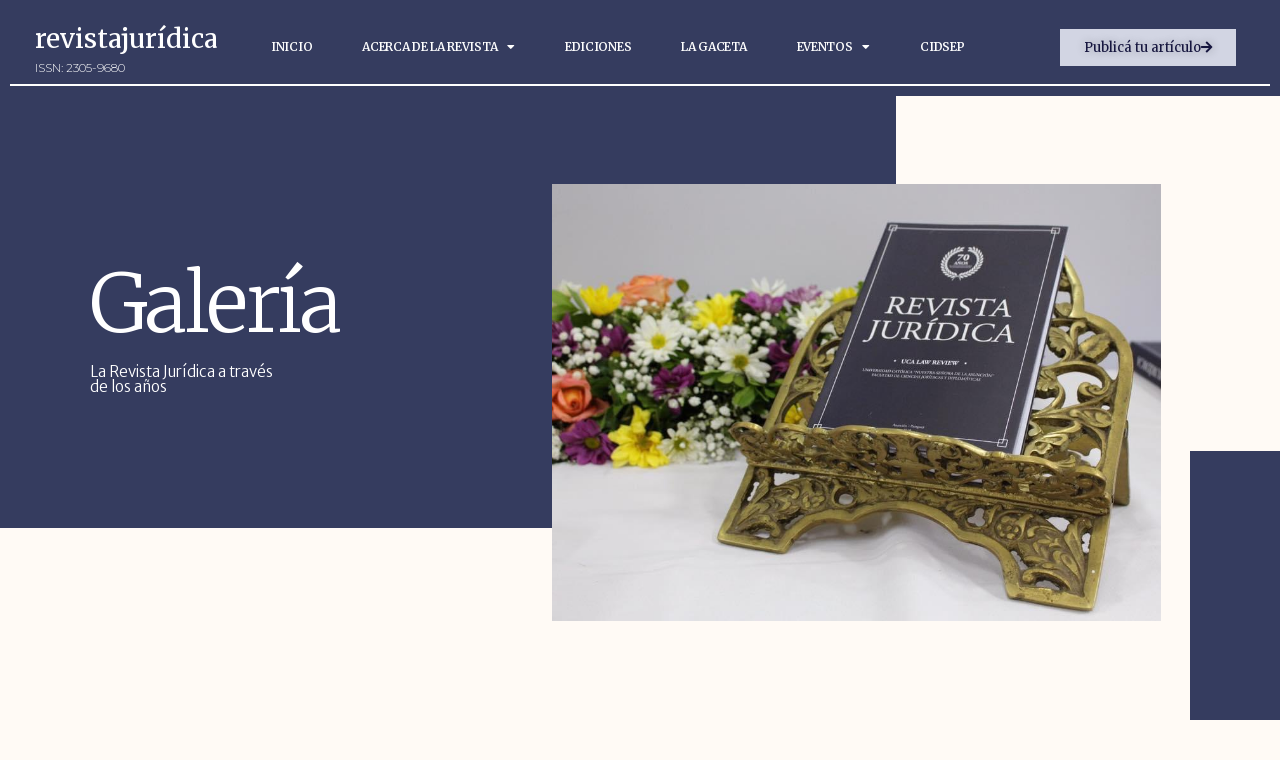

--- FILE ---
content_type: text/html; charset=UTF-8
request_url: https://www.revistajuridicauc.com.py/galeria/
body_size: 273444
content:
<!DOCTYPE html>
<html lang="es">
<head>
	<meta charset="UTF-8">
		<title>Galería &#8211; Revista Jurídica</title>
<meta name='robots' content='max-image-preview:large' />
<link rel="alternate" type="application/rss+xml" title="Revista Jurídica &raquo; Feed" href="https://www.revistajuridicauc.com.py/feed/" />
<link rel="alternate" title="oEmbed (JSON)" type="application/json+oembed" href="https://www.revistajuridicauc.com.py/wp-json/oembed/1.0/embed?url=https%3A%2F%2Fwww.revistajuridicauc.com.py%2Fgaleria%2F" />
<link rel="alternate" title="oEmbed (XML)" type="text/xml+oembed" href="https://www.revistajuridicauc.com.py/wp-json/oembed/1.0/embed?url=https%3A%2F%2Fwww.revistajuridicauc.com.py%2Fgaleria%2F&#038;format=xml" />
<style id='wp-img-auto-sizes-contain-inline-css'>
img:is([sizes=auto i],[sizes^="auto," i]){contain-intrinsic-size:3000px 1500px}
/*# sourceURL=wp-img-auto-sizes-contain-inline-css */
</style>
<link rel='stylesheet' id='hfe-widgets-style-css' href='https://www.revistajuridicauc.com.py/wp-content/plugins/header-footer-elementor/inc/widgets-css/frontend.css?ver=2.7.0' media='all' />
<link rel='stylesheet' id='premium-addons-css' href='https://www.revistajuridicauc.com.py/wp-content/plugins/premium-addons-for-elementor/assets/frontend/min-css/premium-addons.min.css?ver=4.11.53' media='all' />
<style id='wp-emoji-styles-inline-css'>

	img.wp-smiley, img.emoji {
		display: inline !important;
		border: none !important;
		box-shadow: none !important;
		height: 1em !important;
		width: 1em !important;
		margin: 0 0.07em !important;
		vertical-align: -0.1em !important;
		background: none !important;
		padding: 0 !important;
	}
/*# sourceURL=wp-emoji-styles-inline-css */
</style>
<link rel='stylesheet' id='hfe-style-css' href='https://www.revistajuridicauc.com.py/wp-content/plugins/header-footer-elementor/assets/css/header-footer-elementor.css?ver=2.7.0' media='all' />
<link rel='stylesheet' id='elementor-icons-css' href='https://www.revistajuridicauc.com.py/wp-content/plugins/elementor/assets/lib/eicons/css/elementor-icons.min.css?ver=5.44.0' media='all' />
<link rel='stylesheet' id='elementor-frontend-css' href='https://www.revistajuridicauc.com.py/wp-content/plugins/elementor/assets/css/frontend.min.css?ver=3.33.2' media='all' />
<link rel='stylesheet' id='elementor-post-718-css' href='https://www.revistajuridicauc.com.py/wp-content/uploads/elementor/css/post-718.css?ver=1765605948' media='all' />
<link rel='stylesheet' id='elementor-pro-css' href='https://www.revistajuridicauc.com.py/wp-content/plugins/elementor-pro/assets/css/frontend.min.css?ver=3.24.1' media='all' />
<link rel='stylesheet' id='jet-sticky-frontend-css' href='https://www.revistajuridicauc.com.py/wp-content/plugins/jetsticky-for-elementor/assets/css/jet-sticky-frontend.css?ver=1.0.4' media='all' />
<link rel='stylesheet' id='widget-heading-css' href='https://www.revistajuridicauc.com.py/wp-content/plugins/elementor/assets/css/widget-heading.min.css?ver=3.33.2' media='all' />
<link rel='stylesheet' id='widget-nav-menu-css' href='https://www.revistajuridicauc.com.py/wp-content/plugins/elementor-pro/assets/css/widget-nav-menu.min.css?ver=3.24.1' media='all' />
<link rel='stylesheet' id='widget-social-icons-css' href='https://www.revistajuridicauc.com.py/wp-content/plugins/elementor/assets/css/widget-social-icons.min.css?ver=3.33.2' media='all' />
<link rel='stylesheet' id='e-apple-webkit-css' href='https://www.revistajuridicauc.com.py/wp-content/plugins/elementor/assets/css/conditionals/apple-webkit.min.css?ver=3.33.2' media='all' />
<link rel='stylesheet' id='widget-image-css' href='https://www.revistajuridicauc.com.py/wp-content/plugins/elementor/assets/css/widget-image.min.css?ver=3.33.2' media='all' />
<link rel='stylesheet' id='e-animation-fadeInRight-css' href='https://www.revistajuridicauc.com.py/wp-content/plugins/elementor/assets/lib/animations/styles/fadeInRight.min.css?ver=3.33.2' media='all' />
<link rel='stylesheet' id='widget-spacer-css' href='https://www.revistajuridicauc.com.py/wp-content/plugins/elementor/assets/css/widget-spacer.min.css?ver=3.33.2' media='all' />
<link rel='stylesheet' id='widget-gallery-css' href='https://www.revistajuridicauc.com.py/wp-content/plugins/elementor-pro/assets/css/widget-gallery.min.css?ver=3.24.1' media='all' />
<link rel='stylesheet' id='elementor-gallery-css' href='https://www.revistajuridicauc.com.py/wp-content/plugins/elementor/assets/lib/e-gallery/css/e-gallery.min.css?ver=1.2.0' media='all' />
<link rel='stylesheet' id='widget-icon-list-css' href='https://www.revistajuridicauc.com.py/wp-content/plugins/elementor/assets/css/widget-icon-list.min.css?ver=3.33.2' media='all' />
<link rel='stylesheet' id='elementor-post-315-css' href='https://www.revistajuridicauc.com.py/wp-content/uploads/elementor/css/post-315.css?ver=1765613635' media='all' />
<link rel='stylesheet' id='cute-alert-css' href='https://www.revistajuridicauc.com.py/wp-content/plugins/metform/public/assets/lib/cute-alert/style.css?ver=4.0.8' media='all' />
<link rel='stylesheet' id='text-editor-style-css' href='https://www.revistajuridicauc.com.py/wp-content/plugins/metform/public/assets/css/text-editor.css?ver=4.0.8' media='all' />
<link rel='stylesheet' id='hello-elementor-css' href='https://www.revistajuridicauc.com.py/wp-content/themes/hello-elementor/assets/css/reset.css?ver=3.4.5' media='all' />
<link rel='stylesheet' id='hello-elementor-theme-style-css' href='https://www.revistajuridicauc.com.py/wp-content/themes/hello-elementor/assets/css/theme.css?ver=3.4.5' media='all' />
<link rel='stylesheet' id='hello-elementor-header-footer-css' href='https://www.revistajuridicauc.com.py/wp-content/themes/hello-elementor/assets/css/header-footer.css?ver=3.4.5' media='all' />
<link rel='stylesheet' id='hfe-elementor-icons-css' href='https://www.revistajuridicauc.com.py/wp-content/plugins/elementor/assets/lib/eicons/css/elementor-icons.min.css?ver=5.34.0' media='all' />
<link rel='stylesheet' id='hfe-icons-list-css' href='https://www.revistajuridicauc.com.py/wp-content/plugins/elementor/assets/css/widget-icon-list.min.css?ver=3.24.3' media='all' />
<link rel='stylesheet' id='hfe-social-icons-css' href='https://www.revistajuridicauc.com.py/wp-content/plugins/elementor/assets/css/widget-social-icons.min.css?ver=3.24.0' media='all' />
<link rel='stylesheet' id='hfe-social-share-icons-brands-css' href='https://www.revistajuridicauc.com.py/wp-content/plugins/elementor/assets/lib/font-awesome/css/brands.css?ver=5.15.3' media='all' />
<link rel='stylesheet' id='hfe-social-share-icons-fontawesome-css' href='https://www.revistajuridicauc.com.py/wp-content/plugins/elementor/assets/lib/font-awesome/css/fontawesome.css?ver=5.15.3' media='all' />
<link rel='stylesheet' id='hfe-nav-menu-icons-css' href='https://www.revistajuridicauc.com.py/wp-content/plugins/elementor/assets/lib/font-awesome/css/solid.css?ver=5.15.3' media='all' />
<link rel='stylesheet' id='hfe-widget-blockquote-css' href='https://www.revistajuridicauc.com.py/wp-content/plugins/elementor-pro/assets/css/widget-blockquote.min.css?ver=3.25.0' media='all' />
<link rel='stylesheet' id='hfe-mega-menu-css' href='https://www.revistajuridicauc.com.py/wp-content/plugins/elementor-pro/assets/css/widget-mega-menu.min.css?ver=3.26.2' media='all' />
<link rel='stylesheet' id='hfe-nav-menu-widget-css' href='https://www.revistajuridicauc.com.py/wp-content/plugins/elementor-pro/assets/css/widget-nav-menu.min.css?ver=3.26.0' media='all' />
<link rel='stylesheet' id='ekit-widget-styles-css' href='https://www.revistajuridicauc.com.py/wp-content/plugins/elementskit-lite/widgets/init/assets/css/widget-styles.css?ver=3.7.6' media='all' />
<link rel='stylesheet' id='ekit-responsive-css' href='https://www.revistajuridicauc.com.py/wp-content/plugins/elementskit-lite/widgets/init/assets/css/responsive.css?ver=3.7.6' media='all' />
<link rel='stylesheet' id='eael-general-css' href='https://www.revistajuridicauc.com.py/wp-content/plugins/essential-addons-for-elementor-lite/assets/front-end/css/view/general.min.css?ver=6.5.3' media='all' />
<link rel='stylesheet' id='elementor-gf-roboto-css' href='https://fonts.googleapis.com/css?family=Roboto:100,100italic,200,200italic,300,300italic,400,400italic,500,500italic,600,600italic,700,700italic,800,800italic,900,900italic&#038;display=auto' media='all' />
<link rel='stylesheet' id='elementor-gf-robotoslab-css' href='https://fonts.googleapis.com/css?family=Roboto+Slab:100,100italic,200,200italic,300,300italic,400,400italic,500,500italic,600,600italic,700,700italic,800,800italic,900,900italic&#038;display=auto' media='all' />
<link rel='stylesheet' id='elementor-gf-merriweather-css' href='https://fonts.googleapis.com/css?family=Merriweather:100,100italic,200,200italic,300,300italic,400,400italic,500,500italic,600,600italic,700,700italic,800,800italic,900,900italic&#038;display=auto' media='all' />
<link rel='stylesheet' id='elementor-gf-montserrat-css' href='https://fonts.googleapis.com/css?family=Montserrat:100,100italic,200,200italic,300,300italic,400,400italic,500,500italic,600,600italic,700,700italic,800,800italic,900,900italic&#038;display=auto' media='all' />
<link rel='stylesheet' id='elementor-gf-merriweathersans-css' href='https://fonts.googleapis.com/css?family=Merriweather+Sans:100,100italic,200,200italic,300,300italic,400,400italic,500,500italic,600,600italic,700,700italic,800,800italic,900,900italic&#038;display=auto' media='all' />
<link rel='stylesheet' id='elementor-icons-shared-0-css' href='https://www.revistajuridicauc.com.py/wp-content/plugins/elementor/assets/lib/font-awesome/css/fontawesome.min.css?ver=5.15.3' media='all' />
<link rel='stylesheet' id='elementor-icons-fa-solid-css' href='https://www.revistajuridicauc.com.py/wp-content/plugins/elementor/assets/lib/font-awesome/css/solid.min.css?ver=5.15.3' media='all' />
<link rel='stylesheet' id='elementor-icons-fa-brands-css' href='https://www.revistajuridicauc.com.py/wp-content/plugins/elementor/assets/lib/font-awesome/css/brands.min.css?ver=5.15.3' media='all' />
<link rel='stylesheet' id='elementor-icons-fa-regular-css' href='https://www.revistajuridicauc.com.py/wp-content/plugins/elementor/assets/lib/font-awesome/css/regular.min.css?ver=5.15.3' media='all' />
<script src="https://www.revistajuridicauc.com.py/wp-includes/js/jquery/jquery.min.js?ver=3.7.1" id="jquery-core-js"></script>
<script src="https://www.revistajuridicauc.com.py/wp-includes/js/jquery/jquery-migrate.min.js?ver=3.4.1" id="jquery-migrate-js"></script>
<script id="jquery-js-after">
!function($){"use strict";$(document).ready(function(){$(this).scrollTop()>100&&$(".hfe-scroll-to-top-wrap").removeClass("hfe-scroll-to-top-hide"),$(window).scroll(function(){$(this).scrollTop()<100?$(".hfe-scroll-to-top-wrap").fadeOut(300):$(".hfe-scroll-to-top-wrap").fadeIn(300)}),$(".hfe-scroll-to-top-wrap").on("click",function(){$("html, body").animate({scrollTop:0},300);return!1})})}(jQuery);
!function($){'use strict';$(document).ready(function(){var bar=$('.hfe-reading-progress-bar');if(!bar.length)return;$(window).on('scroll',function(){var s=$(window).scrollTop(),d=$(document).height()-$(window).height(),p=d? s/d*100:0;bar.css('width',p+'%')});});}(jQuery);
//# sourceURL=jquery-js-after
</script>
<link rel="https://api.w.org/" href="https://www.revistajuridicauc.com.py/wp-json/" /><link rel="alternate" title="JSON" type="application/json" href="https://www.revistajuridicauc.com.py/wp-json/wp/v2/pages/315" /><link rel="EditURI" type="application/rsd+xml" title="RSD" href="https://www.revistajuridicauc.com.py/xmlrpc.php?rsd" />
<meta name="generator" content="WordPress 6.9" />
<link rel="canonical" href="https://www.revistajuridicauc.com.py/galeria/" />
<link rel='shortlink' href='https://www.revistajuridicauc.com.py/?p=315' />
<meta name="generator" content="Elementor 3.33.2; features: additional_custom_breakpoints; settings: css_print_method-external, google_font-enabled, font_display-auto">
			<style>
				.e-con.e-parent:nth-of-type(n+4):not(.e-lazyloaded):not(.e-no-lazyload),
				.e-con.e-parent:nth-of-type(n+4):not(.e-lazyloaded):not(.e-no-lazyload) * {
					background-image: none !important;
				}
				@media screen and (max-height: 1024px) {
					.e-con.e-parent:nth-of-type(n+3):not(.e-lazyloaded):not(.e-no-lazyload),
					.e-con.e-parent:nth-of-type(n+3):not(.e-lazyloaded):not(.e-no-lazyload) * {
						background-image: none !important;
					}
				}
				@media screen and (max-height: 640px) {
					.e-con.e-parent:nth-of-type(n+2):not(.e-lazyloaded):not(.e-no-lazyload),
					.e-con.e-parent:nth-of-type(n+2):not(.e-lazyloaded):not(.e-no-lazyload) * {
						background-image: none !important;
					}
				}
			</style>
			<link rel="icon" href="https://www.revistajuridicauc.com.py/wp-content/uploads/2020/09/cropped-REVISTA-JURIDICA-2-1-32x32.png" sizes="32x32" />
<link rel="icon" href="https://www.revistajuridicauc.com.py/wp-content/uploads/2020/09/cropped-REVISTA-JURIDICA-2-1-192x192.png" sizes="192x192" />
<link rel="apple-touch-icon" href="https://www.revistajuridicauc.com.py/wp-content/uploads/2020/09/cropped-REVISTA-JURIDICA-2-1-180x180.png" />
<meta name="msapplication-TileImage" content="https://www.revistajuridicauc.com.py/wp-content/uploads/2020/09/cropped-REVISTA-JURIDICA-2-1-270x270.png" />
		<style id="wp-custom-css">
			

/** Start Block Kit CSS: 72-3-34d2cc762876498c8f6be5405a48e6e2 **/

.envato-block__preview{overflow: visible;}

/*Kit 69 Custom Styling for buttons */
.envato-kit-69-slide-btn .elementor-button,
.envato-kit-69-cta-btn .elementor-button,
.envato-kit-69-flip-btn .elementor-button{
	border-left: 0px !important;
	border-bottom: 0px !important;
	border-right: 0px !important;
	padding: 15px 0 0 !important;
}
.envato-kit-69-slide-btn .elementor-slide-button:hover,
.envato-kit-69-cta-btn .elementor-button:hover,
.envato-kit-69-flip-btn .elementor-button:hover{
	margin-bottom: 20px;
}
.envato-kit-69-menu .elementor-nav-menu--main a:hover{
	margin-top: -7px;
	padding-top: 4px;
	border-bottom: 1px solid #FFF;
}
/* Fix menu dropdown width */
.envato-kit-69-menu .elementor-nav-menu--dropdown{
	width: 100% !important;
}

/** End Block Kit CSS: 72-3-34d2cc762876498c8f6be5405a48e6e2 **/



/** Start Block Kit CSS: 71-3-d415519effd9e11f35d2438c58ea7ebf **/

.envato-block__preview{overflow: visible;}

/** End Block Kit CSS: 71-3-d415519effd9e11f35d2438c58ea7ebf **/

		</style>
			<meta name="viewport" content="width=device-width, initial-scale=1.0, viewport-fit=cover" /><style id='global-styles-inline-css'>
:root{--wp--preset--aspect-ratio--square: 1;--wp--preset--aspect-ratio--4-3: 4/3;--wp--preset--aspect-ratio--3-4: 3/4;--wp--preset--aspect-ratio--3-2: 3/2;--wp--preset--aspect-ratio--2-3: 2/3;--wp--preset--aspect-ratio--16-9: 16/9;--wp--preset--aspect-ratio--9-16: 9/16;--wp--preset--color--black: #000000;--wp--preset--color--cyan-bluish-gray: #abb8c3;--wp--preset--color--white: #ffffff;--wp--preset--color--pale-pink: #f78da7;--wp--preset--color--vivid-red: #cf2e2e;--wp--preset--color--luminous-vivid-orange: #ff6900;--wp--preset--color--luminous-vivid-amber: #fcb900;--wp--preset--color--light-green-cyan: #7bdcb5;--wp--preset--color--vivid-green-cyan: #00d084;--wp--preset--color--pale-cyan-blue: #8ed1fc;--wp--preset--color--vivid-cyan-blue: #0693e3;--wp--preset--color--vivid-purple: #9b51e0;--wp--preset--gradient--vivid-cyan-blue-to-vivid-purple: linear-gradient(135deg,rgb(6,147,227) 0%,rgb(155,81,224) 100%);--wp--preset--gradient--light-green-cyan-to-vivid-green-cyan: linear-gradient(135deg,rgb(122,220,180) 0%,rgb(0,208,130) 100%);--wp--preset--gradient--luminous-vivid-amber-to-luminous-vivid-orange: linear-gradient(135deg,rgb(252,185,0) 0%,rgb(255,105,0) 100%);--wp--preset--gradient--luminous-vivid-orange-to-vivid-red: linear-gradient(135deg,rgb(255,105,0) 0%,rgb(207,46,46) 100%);--wp--preset--gradient--very-light-gray-to-cyan-bluish-gray: linear-gradient(135deg,rgb(238,238,238) 0%,rgb(169,184,195) 100%);--wp--preset--gradient--cool-to-warm-spectrum: linear-gradient(135deg,rgb(74,234,220) 0%,rgb(151,120,209) 20%,rgb(207,42,186) 40%,rgb(238,44,130) 60%,rgb(251,105,98) 80%,rgb(254,248,76) 100%);--wp--preset--gradient--blush-light-purple: linear-gradient(135deg,rgb(255,206,236) 0%,rgb(152,150,240) 100%);--wp--preset--gradient--blush-bordeaux: linear-gradient(135deg,rgb(254,205,165) 0%,rgb(254,45,45) 50%,rgb(107,0,62) 100%);--wp--preset--gradient--luminous-dusk: linear-gradient(135deg,rgb(255,203,112) 0%,rgb(199,81,192) 50%,rgb(65,88,208) 100%);--wp--preset--gradient--pale-ocean: linear-gradient(135deg,rgb(255,245,203) 0%,rgb(182,227,212) 50%,rgb(51,167,181) 100%);--wp--preset--gradient--electric-grass: linear-gradient(135deg,rgb(202,248,128) 0%,rgb(113,206,126) 100%);--wp--preset--gradient--midnight: linear-gradient(135deg,rgb(2,3,129) 0%,rgb(40,116,252) 100%);--wp--preset--font-size--small: 13px;--wp--preset--font-size--medium: 20px;--wp--preset--font-size--large: 36px;--wp--preset--font-size--x-large: 42px;--wp--preset--spacing--20: 0.44rem;--wp--preset--spacing--30: 0.67rem;--wp--preset--spacing--40: 1rem;--wp--preset--spacing--50: 1.5rem;--wp--preset--spacing--60: 2.25rem;--wp--preset--spacing--70: 3.38rem;--wp--preset--spacing--80: 5.06rem;--wp--preset--shadow--natural: 6px 6px 9px rgba(0, 0, 0, 0.2);--wp--preset--shadow--deep: 12px 12px 50px rgba(0, 0, 0, 0.4);--wp--preset--shadow--sharp: 6px 6px 0px rgba(0, 0, 0, 0.2);--wp--preset--shadow--outlined: 6px 6px 0px -3px rgb(255, 255, 255), 6px 6px rgb(0, 0, 0);--wp--preset--shadow--crisp: 6px 6px 0px rgb(0, 0, 0);}:root { --wp--style--global--content-size: 800px;--wp--style--global--wide-size: 1200px; }:where(body) { margin: 0; }.wp-site-blocks > .alignleft { float: left; margin-right: 2em; }.wp-site-blocks > .alignright { float: right; margin-left: 2em; }.wp-site-blocks > .aligncenter { justify-content: center; margin-left: auto; margin-right: auto; }:where(.wp-site-blocks) > * { margin-block-start: 24px; margin-block-end: 0; }:where(.wp-site-blocks) > :first-child { margin-block-start: 0; }:where(.wp-site-blocks) > :last-child { margin-block-end: 0; }:root { --wp--style--block-gap: 24px; }:root :where(.is-layout-flow) > :first-child{margin-block-start: 0;}:root :where(.is-layout-flow) > :last-child{margin-block-end: 0;}:root :where(.is-layout-flow) > *{margin-block-start: 24px;margin-block-end: 0;}:root :where(.is-layout-constrained) > :first-child{margin-block-start: 0;}:root :where(.is-layout-constrained) > :last-child{margin-block-end: 0;}:root :where(.is-layout-constrained) > *{margin-block-start: 24px;margin-block-end: 0;}:root :where(.is-layout-flex){gap: 24px;}:root :where(.is-layout-grid){gap: 24px;}.is-layout-flow > .alignleft{float: left;margin-inline-start: 0;margin-inline-end: 2em;}.is-layout-flow > .alignright{float: right;margin-inline-start: 2em;margin-inline-end: 0;}.is-layout-flow > .aligncenter{margin-left: auto !important;margin-right: auto !important;}.is-layout-constrained > .alignleft{float: left;margin-inline-start: 0;margin-inline-end: 2em;}.is-layout-constrained > .alignright{float: right;margin-inline-start: 2em;margin-inline-end: 0;}.is-layout-constrained > .aligncenter{margin-left: auto !important;margin-right: auto !important;}.is-layout-constrained > :where(:not(.alignleft):not(.alignright):not(.alignfull)){max-width: var(--wp--style--global--content-size);margin-left: auto !important;margin-right: auto !important;}.is-layout-constrained > .alignwide{max-width: var(--wp--style--global--wide-size);}body .is-layout-flex{display: flex;}.is-layout-flex{flex-wrap: wrap;align-items: center;}.is-layout-flex > :is(*, div){margin: 0;}body .is-layout-grid{display: grid;}.is-layout-grid > :is(*, div){margin: 0;}body{padding-top: 0px;padding-right: 0px;padding-bottom: 0px;padding-left: 0px;}a:where(:not(.wp-element-button)){text-decoration: underline;}:root :where(.wp-element-button, .wp-block-button__link){background-color: #32373c;border-width: 0;color: #fff;font-family: inherit;font-size: inherit;font-style: inherit;font-weight: inherit;letter-spacing: inherit;line-height: inherit;padding-top: calc(0.667em + 2px);padding-right: calc(1.333em + 2px);padding-bottom: calc(0.667em + 2px);padding-left: calc(1.333em + 2px);text-decoration: none;text-transform: inherit;}.has-black-color{color: var(--wp--preset--color--black) !important;}.has-cyan-bluish-gray-color{color: var(--wp--preset--color--cyan-bluish-gray) !important;}.has-white-color{color: var(--wp--preset--color--white) !important;}.has-pale-pink-color{color: var(--wp--preset--color--pale-pink) !important;}.has-vivid-red-color{color: var(--wp--preset--color--vivid-red) !important;}.has-luminous-vivid-orange-color{color: var(--wp--preset--color--luminous-vivid-orange) !important;}.has-luminous-vivid-amber-color{color: var(--wp--preset--color--luminous-vivid-amber) !important;}.has-light-green-cyan-color{color: var(--wp--preset--color--light-green-cyan) !important;}.has-vivid-green-cyan-color{color: var(--wp--preset--color--vivid-green-cyan) !important;}.has-pale-cyan-blue-color{color: var(--wp--preset--color--pale-cyan-blue) !important;}.has-vivid-cyan-blue-color{color: var(--wp--preset--color--vivid-cyan-blue) !important;}.has-vivid-purple-color{color: var(--wp--preset--color--vivid-purple) !important;}.has-black-background-color{background-color: var(--wp--preset--color--black) !important;}.has-cyan-bluish-gray-background-color{background-color: var(--wp--preset--color--cyan-bluish-gray) !important;}.has-white-background-color{background-color: var(--wp--preset--color--white) !important;}.has-pale-pink-background-color{background-color: var(--wp--preset--color--pale-pink) !important;}.has-vivid-red-background-color{background-color: var(--wp--preset--color--vivid-red) !important;}.has-luminous-vivid-orange-background-color{background-color: var(--wp--preset--color--luminous-vivid-orange) !important;}.has-luminous-vivid-amber-background-color{background-color: var(--wp--preset--color--luminous-vivid-amber) !important;}.has-light-green-cyan-background-color{background-color: var(--wp--preset--color--light-green-cyan) !important;}.has-vivid-green-cyan-background-color{background-color: var(--wp--preset--color--vivid-green-cyan) !important;}.has-pale-cyan-blue-background-color{background-color: var(--wp--preset--color--pale-cyan-blue) !important;}.has-vivid-cyan-blue-background-color{background-color: var(--wp--preset--color--vivid-cyan-blue) !important;}.has-vivid-purple-background-color{background-color: var(--wp--preset--color--vivid-purple) !important;}.has-black-border-color{border-color: var(--wp--preset--color--black) !important;}.has-cyan-bluish-gray-border-color{border-color: var(--wp--preset--color--cyan-bluish-gray) !important;}.has-white-border-color{border-color: var(--wp--preset--color--white) !important;}.has-pale-pink-border-color{border-color: var(--wp--preset--color--pale-pink) !important;}.has-vivid-red-border-color{border-color: var(--wp--preset--color--vivid-red) !important;}.has-luminous-vivid-orange-border-color{border-color: var(--wp--preset--color--luminous-vivid-orange) !important;}.has-luminous-vivid-amber-border-color{border-color: var(--wp--preset--color--luminous-vivid-amber) !important;}.has-light-green-cyan-border-color{border-color: var(--wp--preset--color--light-green-cyan) !important;}.has-vivid-green-cyan-border-color{border-color: var(--wp--preset--color--vivid-green-cyan) !important;}.has-pale-cyan-blue-border-color{border-color: var(--wp--preset--color--pale-cyan-blue) !important;}.has-vivid-cyan-blue-border-color{border-color: var(--wp--preset--color--vivid-cyan-blue) !important;}.has-vivid-purple-border-color{border-color: var(--wp--preset--color--vivid-purple) !important;}.has-vivid-cyan-blue-to-vivid-purple-gradient-background{background: var(--wp--preset--gradient--vivid-cyan-blue-to-vivid-purple) !important;}.has-light-green-cyan-to-vivid-green-cyan-gradient-background{background: var(--wp--preset--gradient--light-green-cyan-to-vivid-green-cyan) !important;}.has-luminous-vivid-amber-to-luminous-vivid-orange-gradient-background{background: var(--wp--preset--gradient--luminous-vivid-amber-to-luminous-vivid-orange) !important;}.has-luminous-vivid-orange-to-vivid-red-gradient-background{background: var(--wp--preset--gradient--luminous-vivid-orange-to-vivid-red) !important;}.has-very-light-gray-to-cyan-bluish-gray-gradient-background{background: var(--wp--preset--gradient--very-light-gray-to-cyan-bluish-gray) !important;}.has-cool-to-warm-spectrum-gradient-background{background: var(--wp--preset--gradient--cool-to-warm-spectrum) !important;}.has-blush-light-purple-gradient-background{background: var(--wp--preset--gradient--blush-light-purple) !important;}.has-blush-bordeaux-gradient-background{background: var(--wp--preset--gradient--blush-bordeaux) !important;}.has-luminous-dusk-gradient-background{background: var(--wp--preset--gradient--luminous-dusk) !important;}.has-pale-ocean-gradient-background{background: var(--wp--preset--gradient--pale-ocean) !important;}.has-electric-grass-gradient-background{background: var(--wp--preset--gradient--electric-grass) !important;}.has-midnight-gradient-background{background: var(--wp--preset--gradient--midnight) !important;}.has-small-font-size{font-size: var(--wp--preset--font-size--small) !important;}.has-medium-font-size{font-size: var(--wp--preset--font-size--medium) !important;}.has-large-font-size{font-size: var(--wp--preset--font-size--large) !important;}.has-x-large-font-size{font-size: var(--wp--preset--font-size--x-large) !important;}
/*# sourceURL=global-styles-inline-css */
</style>
<link rel='stylesheet' id='font-awesome-5-all-css' href='https://www.revistajuridicauc.com.py/wp-content/plugins/elementor/assets/lib/font-awesome/css/all.min.css?ver=4.11.53' media='all' />
<link rel='stylesheet' id='font-awesome-4-shim-css' href='https://www.revistajuridicauc.com.py/wp-content/plugins/elementor/assets/lib/font-awesome/css/v4-shims.min.css?ver=6.5.3' media='all' />
<link rel='stylesheet' id='elementor-icons-ekiticons-css' href='https://www.revistajuridicauc.com.py/wp-content/plugins/elementskit-lite/modules/elementskit-icon-pack/assets/css/ekiticons.css?ver=3.7.6' media='all' />
</head>
<body class="wp-singular page-template page-template-elementor_canvas page page-id-315 wp-custom-logo wp-embed-responsive wp-theme-hello-elementor ehf-template-hello-elementor ehf-stylesheet-hello-elementor hello-elementor-default elementor-default elementor-template-canvas elementor-kit-718 elementor-page elementor-page-315">
			<div data-elementor-type="wp-page" data-elementor-id="315" class="elementor elementor-315" data-elementor-post-type="page">
						<section class="elementor-section elementor-top-section elementor-element elementor-element-b3fcc5e elementor-section-height-min-height elementor-section-content-middle elementor-hidden-desktop elementor-section-boxed elementor-section-height-default elementor-section-items-middle" data-id="b3fcc5e" data-element_type="section" data-settings="{&quot;background_background&quot;:&quot;classic&quot;}">
						<div class="elementor-container elementor-column-gap-no">
					<div class="elementor-column elementor-col-100 elementor-top-column elementor-element elementor-element-61ebc08" data-id="61ebc08" data-element_type="column">
			<div class="elementor-widget-wrap elementor-element-populated">
						<div class="elementor-element elementor-element-9221088 elementor-widget elementor-widget-heading" data-id="9221088" data-element_type="widget" data-widget_type="heading.default">
				<div class="elementor-widget-container">
					<h2 class="elementor-heading-title elementor-size-default">revistajurídicauc</h2>				</div>
				</div>
					</div>
		</div>
					</div>
		</section>
				<nav class="elementor-section elementor-top-section elementor-element elementor-element-fd4bbfd elementor-section-content-middle elementor-hidden-desktop elementor-section-boxed elementor-section-height-default elementor-section-height-default" data-id="fd4bbfd" data-element_type="section" data-settings="{&quot;background_background&quot;:&quot;gradient&quot;}">
						<div class="elementor-container elementor-column-gap-no">
					<div class="elementor-column elementor-col-33 elementor-top-column elementor-element elementor-element-1662009" data-id="1662009" data-element_type="column">
			<div class="elementor-widget-wrap elementor-element-populated">
						<div class="elementor-element elementor-element-7f72a12 elementor-nav-menu--stretch elementor-nav-menu--dropdown-tablet elementor-nav-menu__text-align-aside elementor-nav-menu--toggle elementor-nav-menu--burger elementor-widget elementor-widget-nav-menu" data-id="7f72a12" data-element_type="widget" data-settings="{&quot;full_width&quot;:&quot;stretch&quot;,&quot;layout&quot;:&quot;horizontal&quot;,&quot;submenu_icon&quot;:{&quot;value&quot;:&quot;&lt;i class=\&quot;fas fa-caret-down\&quot;&gt;&lt;\/i&gt;&quot;,&quot;library&quot;:&quot;fa-solid&quot;},&quot;toggle&quot;:&quot;burger&quot;}" data-widget_type="nav-menu.default">
				<div class="elementor-widget-container">
								<nav aria-label="Menú" class="elementor-nav-menu--main elementor-nav-menu__container elementor-nav-menu--layout-horizontal e--pointer-background e--animation-fade">
				<ul id="menu-1-7f72a12" class="elementor-nav-menu"><li class="menu-item menu-item-type-post_type menu-item-object-page menu-item-home menu-item-533"><a href="https://www.revistajuridicauc.com.py/" class="elementor-item">Inicio</a></li>
<li class="menu-item menu-item-type-post_type menu-item-object-page menu-item-has-children menu-item-72"><a href="https://www.revistajuridicauc.com.py/acerca-de-la-revista/" class="elementor-item">Acerca de la revista</a>
<ul class="sub-menu elementor-nav-menu--dropdown">
	<li class="menu-item menu-item-type-custom menu-item-object-custom menu-item-home menu-item-605"><a href="https://www.revistajuridicauc.com.py/#historia" class="elementor-sub-item elementor-item-anchor">Nuestra Historia</a></li>
	<li class="menu-item menu-item-type-custom menu-item-object-custom menu-item-506"><a href="https://www.revistajuridicauc.com.py/acerca-de-la-revista/" class="elementor-sub-item">Consejo Editor Redactor</a></li>
	<li class="menu-item menu-item-type-custom menu-item-object-custom menu-item-604"><a href="https://www.revistajuridicauc.com.py/wp-content/uploads/2022/03/Estatuto-RJ.pdf" class="elementor-sub-item">Estatutos</a></li>
	<li class="menu-item menu-item-type-post_type menu-item-object-page menu-item-251"><a href="https://www.revistajuridicauc.com.py/consejo-asesor/" class="elementor-sub-item">Consejo Asesor</a></li>
	<li class="menu-item menu-item-type-custom menu-item-object-custom menu-item-1083"><a href="https://www.revistajuridicauc.com.py/wp-content/uploads/2024/04/Modelo-de-ensayo-Revista-Juridica.pdf" class="elementor-sub-item">Modelo de Ensayo</a></li>
	<li class="menu-item menu-item-type-custom menu-item-object-custom menu-item-1080"><a href="https://www.revistajuridicauc.com.py/wp-content/uploads/2025/03/Normas-de-Publicacion-Revista-Juridica-2025.pdf" class="elementor-sub-item">Normas de Publicación</a></li>
	<li class="menu-item menu-item-type-post_type menu-item-object-page menu-item-808"><a href="https://www.revistajuridicauc.com.py/directores-de-la-revista-juridica/" class="elementor-sub-item">Directores de la Revista Jurídica</a></li>
</ul>
</li>
<li class="menu-item menu-item-type-post_type menu-item-object-page menu-item-71"><a href="https://www.revistajuridicauc.com.py/ediciones/" class="elementor-item">Ediciones</a></li>
<li class="menu-item menu-item-type-post_type menu-item-object-page menu-item-185"><a href="https://www.revistajuridicauc.com.py/la-gaceta/" class="elementor-item">LA GACETA</a></li>
<li class="menu-item menu-item-type-post_type menu-item-object-page current-menu-ancestor current-menu-parent current_page_parent current_page_ancestor menu-item-has-children menu-item-75"><a href="https://www.revistajuridicauc.com.py/eventos/" class="elementor-item">Eventos</a>
<ul class="sub-menu elementor-nav-menu--dropdown">
	<li class="menu-item menu-item-type-post_type menu-item-object-page current-menu-item page_item page-item-315 current_page_item menu-item-370"><a href="https://www.revistajuridicauc.com.py/galeria/" aria-current="page" class="elementor-sub-item elementor-item-active">Galería</a></li>
</ul>
</li>
<li class="menu-item menu-item-type-post_type menu-item-object-page menu-item-835"><a href="https://www.revistajuridicauc.com.py/cidsep/" class="elementor-item">CIDSEP</a></li>
</ul>			</nav>
					<div class="elementor-menu-toggle" role="button" tabindex="0" aria-label="Alternar menú" aria-expanded="false">
			<i aria-hidden="true" role="presentation" class="elementor-menu-toggle__icon--open eicon-menu-bar"></i><i aria-hidden="true" role="presentation" class="elementor-menu-toggle__icon--close eicon-close"></i>			<span class="elementor-screen-only">Menú</span>
		</div>
					<nav class="elementor-nav-menu--dropdown elementor-nav-menu__container" aria-hidden="true">
				<ul id="menu-2-7f72a12" class="elementor-nav-menu"><li class="menu-item menu-item-type-post_type menu-item-object-page menu-item-home menu-item-533"><a href="https://www.revistajuridicauc.com.py/" class="elementor-item" tabindex="-1">Inicio</a></li>
<li class="menu-item menu-item-type-post_type menu-item-object-page menu-item-has-children menu-item-72"><a href="https://www.revistajuridicauc.com.py/acerca-de-la-revista/" class="elementor-item" tabindex="-1">Acerca de la revista</a>
<ul class="sub-menu elementor-nav-menu--dropdown">
	<li class="menu-item menu-item-type-custom menu-item-object-custom menu-item-home menu-item-605"><a href="https://www.revistajuridicauc.com.py/#historia" class="elementor-sub-item elementor-item-anchor" tabindex="-1">Nuestra Historia</a></li>
	<li class="menu-item menu-item-type-custom menu-item-object-custom menu-item-506"><a href="https://www.revistajuridicauc.com.py/acerca-de-la-revista/" class="elementor-sub-item" tabindex="-1">Consejo Editor Redactor</a></li>
	<li class="menu-item menu-item-type-custom menu-item-object-custom menu-item-604"><a href="https://www.revistajuridicauc.com.py/wp-content/uploads/2022/03/Estatuto-RJ.pdf" class="elementor-sub-item" tabindex="-1">Estatutos</a></li>
	<li class="menu-item menu-item-type-post_type menu-item-object-page menu-item-251"><a href="https://www.revistajuridicauc.com.py/consejo-asesor/" class="elementor-sub-item" tabindex="-1">Consejo Asesor</a></li>
	<li class="menu-item menu-item-type-custom menu-item-object-custom menu-item-1083"><a href="https://www.revistajuridicauc.com.py/wp-content/uploads/2024/04/Modelo-de-ensayo-Revista-Juridica.pdf" class="elementor-sub-item" tabindex="-1">Modelo de Ensayo</a></li>
	<li class="menu-item menu-item-type-custom menu-item-object-custom menu-item-1080"><a href="https://www.revistajuridicauc.com.py/wp-content/uploads/2025/03/Normas-de-Publicacion-Revista-Juridica-2025.pdf" class="elementor-sub-item" tabindex="-1">Normas de Publicación</a></li>
	<li class="menu-item menu-item-type-post_type menu-item-object-page menu-item-808"><a href="https://www.revistajuridicauc.com.py/directores-de-la-revista-juridica/" class="elementor-sub-item" tabindex="-1">Directores de la Revista Jurídica</a></li>
</ul>
</li>
<li class="menu-item menu-item-type-post_type menu-item-object-page menu-item-71"><a href="https://www.revistajuridicauc.com.py/ediciones/" class="elementor-item" tabindex="-1">Ediciones</a></li>
<li class="menu-item menu-item-type-post_type menu-item-object-page menu-item-185"><a href="https://www.revistajuridicauc.com.py/la-gaceta/" class="elementor-item" tabindex="-1">LA GACETA</a></li>
<li class="menu-item menu-item-type-post_type menu-item-object-page current-menu-ancestor current-menu-parent current_page_parent current_page_ancestor menu-item-has-children menu-item-75"><a href="https://www.revistajuridicauc.com.py/eventos/" class="elementor-item" tabindex="-1">Eventos</a>
<ul class="sub-menu elementor-nav-menu--dropdown">
	<li class="menu-item menu-item-type-post_type menu-item-object-page current-menu-item page_item page-item-315 current_page_item menu-item-370"><a href="https://www.revistajuridicauc.com.py/galeria/" aria-current="page" class="elementor-sub-item elementor-item-active" tabindex="-1">Galería</a></li>
</ul>
</li>
<li class="menu-item menu-item-type-post_type menu-item-object-page menu-item-835"><a href="https://www.revistajuridicauc.com.py/cidsep/" class="elementor-item" tabindex="-1">CIDSEP</a></li>
</ul>			</nav>
						</div>
				</div>
					</div>
		</div>
				<div class="elementor-column elementor-col-33 elementor-top-column elementor-element elementor-element-cecbf74" data-id="cecbf74" data-element_type="column">
			<div class="elementor-widget-wrap elementor-element-populated">
						<div class="elementor-element elementor-element-4f909bf e-grid-align-mobile-center elementor-shape-rounded elementor-grid-0 e-grid-align-center elementor-widget elementor-widget-social-icons" data-id="4f909bf" data-element_type="widget" data-widget_type="social-icons.default">
				<div class="elementor-widget-container">
							<div class="elementor-social-icons-wrapper elementor-grid" role="list">
							<span class="elementor-grid-item" role="listitem">
					<a class="elementor-icon elementor-social-icon elementor-social-icon-facebook-f elementor-repeater-item-320e991" href="https://www.facebook.com/revistajuridicauc/" target="_blank">
						<span class="elementor-screen-only">Facebook-f</span>
						<i aria-hidden="true" class="fab fa-facebook-f"></i>					</a>
				</span>
							<span class="elementor-grid-item" role="listitem">
					<a class="elementor-icon elementor-social-icon elementor-social-icon-twitter elementor-repeater-item-1491259" href="https://twitter.com/rjuridicaUC" target="_blank">
						<span class="elementor-screen-only">Twitter</span>
						<i aria-hidden="true" class="fab fa-twitter"></i>					</a>
				</span>
							<span class="elementor-grid-item" role="listitem">
					<a class="elementor-icon elementor-social-icon elementor-social-icon-instagram elementor-repeater-item-b8f5834" href="https://www.instagram.com/revistajuridicauc/" target="_blank">
						<span class="elementor-screen-only">Instagram</span>
						<i aria-hidden="true" class="fab fa-instagram"></i>					</a>
				</span>
					</div>
						</div>
				</div>
					</div>
		</div>
				<div class="elementor-column elementor-col-33 elementor-top-column elementor-element elementor-element-03a84b0" data-id="03a84b0" data-element_type="column">
			<div class="elementor-widget-wrap elementor-element-populated">
						<div class="elementor-element elementor-element-146fb4b elementor-align-center elementor-mobile-align-right elementor-widget elementor-widget-button" data-id="146fb4b" data-element_type="widget" data-widget_type="button.default">
				<div class="elementor-widget-container">
									<div class="elementor-button-wrapper">
					<a class="elementor-button elementor-button-link elementor-size-xs" href="https://www.revistajuridicauc.com.py/#publicar">
						<span class="elementor-button-content-wrapper">
						<span class="elementor-button-icon">
				<i aria-hidden="true" class="fas fa-arrow-right"></i>			</span>
									<span class="elementor-button-text">Publica un artículo</span>
					</span>
					</a>
				</div>
								</div>
				</div>
					</div>
		</div>
					</div>
		</nav>
				<section class="elementor-section elementor-top-section elementor-element elementor-element-ae23520 elementor-section-full_width elementor-hidden-tablet elementor-hidden-phone elementor-section-height-default elementor-section-height-default" data-id="ae23520" data-element_type="section" data-settings="{&quot;background_background&quot;:&quot;classic&quot;}">
						<div class="elementor-container elementor-column-gap-default">
					<div class="elementor-column elementor-col-100 elementor-top-column elementor-element elementor-element-22a7e5e" data-id="22a7e5e" data-element_type="column">
			<div class="elementor-widget-wrap elementor-element-populated">
						<section class="elementor-section elementor-inner-section elementor-element elementor-element-2485f55 elementor-hidden-tablet elementor-hidden-phone elementor-section-boxed elementor-section-height-default elementor-section-height-default" data-id="2485f55" data-element_type="section" data-settings="{&quot;background_background&quot;:&quot;classic&quot;}">
						<div class="elementor-container elementor-column-gap-default">
					<div class="elementor-column elementor-col-33 elementor-inner-column elementor-element elementor-element-39a2fa7" data-id="39a2fa7" data-element_type="column">
			<div class="elementor-widget-wrap elementor-element-populated">
						<div class="elementor-element elementor-element-ab385f6 elementor-widget elementor-widget-heading" data-id="ab385f6" data-element_type="widget" data-widget_type="heading.default">
				<div class="elementor-widget-container">
					<h2 class="elementor-heading-title elementor-size-default">revistaJurídica</h2>				</div>
				</div>
				<div class="elementor-element elementor-element-4d4f8db elementor-widget elementor-widget-heading" data-id="4d4f8db" data-element_type="widget" data-widget_type="heading.default">
				<div class="elementor-widget-container">
					<h4 class="elementor-heading-title elementor-size-default">ISSN: 2305-9680
</h4>				</div>
				</div>
					</div>
		</div>
				<div class="elementor-column elementor-col-33 elementor-inner-column elementor-element elementor-element-2816d19" data-id="2816d19" data-element_type="column">
			<div class="elementor-widget-wrap elementor-element-populated">
						<div class="elementor-element elementor-element-535e846 elementor-nav-menu--stretch elementor-nav-menu--dropdown-tablet elementor-nav-menu__text-align-aside elementor-nav-menu--toggle elementor-nav-menu--burger elementor-widget elementor-widget-nav-menu" data-id="535e846" data-element_type="widget" data-settings="{&quot;full_width&quot;:&quot;stretch&quot;,&quot;layout&quot;:&quot;horizontal&quot;,&quot;submenu_icon&quot;:{&quot;value&quot;:&quot;&lt;i class=\&quot;fas fa-caret-down\&quot;&gt;&lt;\/i&gt;&quot;,&quot;library&quot;:&quot;fa-solid&quot;},&quot;toggle&quot;:&quot;burger&quot;}" data-widget_type="nav-menu.default">
				<div class="elementor-widget-container">
								<nav aria-label="Menú" class="elementor-nav-menu--main elementor-nav-menu__container elementor-nav-menu--layout-horizontal e--pointer-background e--animation-fade">
				<ul id="menu-1-535e846" class="elementor-nav-menu"><li class="menu-item menu-item-type-post_type menu-item-object-page menu-item-home menu-item-533"><a href="https://www.revistajuridicauc.com.py/" class="elementor-item">Inicio</a></li>
<li class="menu-item menu-item-type-post_type menu-item-object-page menu-item-has-children menu-item-72"><a href="https://www.revistajuridicauc.com.py/acerca-de-la-revista/" class="elementor-item">Acerca de la revista</a>
<ul class="sub-menu elementor-nav-menu--dropdown">
	<li class="menu-item menu-item-type-custom menu-item-object-custom menu-item-home menu-item-605"><a href="https://www.revistajuridicauc.com.py/#historia" class="elementor-sub-item elementor-item-anchor">Nuestra Historia</a></li>
	<li class="menu-item menu-item-type-custom menu-item-object-custom menu-item-506"><a href="https://www.revistajuridicauc.com.py/acerca-de-la-revista/" class="elementor-sub-item">Consejo Editor Redactor</a></li>
	<li class="menu-item menu-item-type-custom menu-item-object-custom menu-item-604"><a href="https://www.revistajuridicauc.com.py/wp-content/uploads/2022/03/Estatuto-RJ.pdf" class="elementor-sub-item">Estatutos</a></li>
	<li class="menu-item menu-item-type-post_type menu-item-object-page menu-item-251"><a href="https://www.revistajuridicauc.com.py/consejo-asesor/" class="elementor-sub-item">Consejo Asesor</a></li>
	<li class="menu-item menu-item-type-custom menu-item-object-custom menu-item-1083"><a href="https://www.revistajuridicauc.com.py/wp-content/uploads/2024/04/Modelo-de-ensayo-Revista-Juridica.pdf" class="elementor-sub-item">Modelo de Ensayo</a></li>
	<li class="menu-item menu-item-type-custom menu-item-object-custom menu-item-1080"><a href="https://www.revistajuridicauc.com.py/wp-content/uploads/2025/03/Normas-de-Publicacion-Revista-Juridica-2025.pdf" class="elementor-sub-item">Normas de Publicación</a></li>
	<li class="menu-item menu-item-type-post_type menu-item-object-page menu-item-808"><a href="https://www.revistajuridicauc.com.py/directores-de-la-revista-juridica/" class="elementor-sub-item">Directores de la Revista Jurídica</a></li>
</ul>
</li>
<li class="menu-item menu-item-type-post_type menu-item-object-page menu-item-71"><a href="https://www.revistajuridicauc.com.py/ediciones/" class="elementor-item">Ediciones</a></li>
<li class="menu-item menu-item-type-post_type menu-item-object-page menu-item-185"><a href="https://www.revistajuridicauc.com.py/la-gaceta/" class="elementor-item">LA GACETA</a></li>
<li class="menu-item menu-item-type-post_type menu-item-object-page current-menu-ancestor current-menu-parent current_page_parent current_page_ancestor menu-item-has-children menu-item-75"><a href="https://www.revistajuridicauc.com.py/eventos/" class="elementor-item">Eventos</a>
<ul class="sub-menu elementor-nav-menu--dropdown">
	<li class="menu-item menu-item-type-post_type menu-item-object-page current-menu-item page_item page-item-315 current_page_item menu-item-370"><a href="https://www.revistajuridicauc.com.py/galeria/" aria-current="page" class="elementor-sub-item elementor-item-active">Galería</a></li>
</ul>
</li>
<li class="menu-item menu-item-type-post_type menu-item-object-page menu-item-835"><a href="https://www.revistajuridicauc.com.py/cidsep/" class="elementor-item">CIDSEP</a></li>
</ul>			</nav>
					<div class="elementor-menu-toggle" role="button" tabindex="0" aria-label="Alternar menú" aria-expanded="false">
			<i aria-hidden="true" role="presentation" class="elementor-menu-toggle__icon--open eicon-menu-bar"></i><i aria-hidden="true" role="presentation" class="elementor-menu-toggle__icon--close eicon-close"></i>			<span class="elementor-screen-only">Menú</span>
		</div>
					<nav class="elementor-nav-menu--dropdown elementor-nav-menu__container" aria-hidden="true">
				<ul id="menu-2-535e846" class="elementor-nav-menu"><li class="menu-item menu-item-type-post_type menu-item-object-page menu-item-home menu-item-533"><a href="https://www.revistajuridicauc.com.py/" class="elementor-item" tabindex="-1">Inicio</a></li>
<li class="menu-item menu-item-type-post_type menu-item-object-page menu-item-has-children menu-item-72"><a href="https://www.revistajuridicauc.com.py/acerca-de-la-revista/" class="elementor-item" tabindex="-1">Acerca de la revista</a>
<ul class="sub-menu elementor-nav-menu--dropdown">
	<li class="menu-item menu-item-type-custom menu-item-object-custom menu-item-home menu-item-605"><a href="https://www.revistajuridicauc.com.py/#historia" class="elementor-sub-item elementor-item-anchor" tabindex="-1">Nuestra Historia</a></li>
	<li class="menu-item menu-item-type-custom menu-item-object-custom menu-item-506"><a href="https://www.revistajuridicauc.com.py/acerca-de-la-revista/" class="elementor-sub-item" tabindex="-1">Consejo Editor Redactor</a></li>
	<li class="menu-item menu-item-type-custom menu-item-object-custom menu-item-604"><a href="https://www.revistajuridicauc.com.py/wp-content/uploads/2022/03/Estatuto-RJ.pdf" class="elementor-sub-item" tabindex="-1">Estatutos</a></li>
	<li class="menu-item menu-item-type-post_type menu-item-object-page menu-item-251"><a href="https://www.revistajuridicauc.com.py/consejo-asesor/" class="elementor-sub-item" tabindex="-1">Consejo Asesor</a></li>
	<li class="menu-item menu-item-type-custom menu-item-object-custom menu-item-1083"><a href="https://www.revistajuridicauc.com.py/wp-content/uploads/2024/04/Modelo-de-ensayo-Revista-Juridica.pdf" class="elementor-sub-item" tabindex="-1">Modelo de Ensayo</a></li>
	<li class="menu-item menu-item-type-custom menu-item-object-custom menu-item-1080"><a href="https://www.revistajuridicauc.com.py/wp-content/uploads/2025/03/Normas-de-Publicacion-Revista-Juridica-2025.pdf" class="elementor-sub-item" tabindex="-1">Normas de Publicación</a></li>
	<li class="menu-item menu-item-type-post_type menu-item-object-page menu-item-808"><a href="https://www.revistajuridicauc.com.py/directores-de-la-revista-juridica/" class="elementor-sub-item" tabindex="-1">Directores de la Revista Jurídica</a></li>
</ul>
</li>
<li class="menu-item menu-item-type-post_type menu-item-object-page menu-item-71"><a href="https://www.revistajuridicauc.com.py/ediciones/" class="elementor-item" tabindex="-1">Ediciones</a></li>
<li class="menu-item menu-item-type-post_type menu-item-object-page menu-item-185"><a href="https://www.revistajuridicauc.com.py/la-gaceta/" class="elementor-item" tabindex="-1">LA GACETA</a></li>
<li class="menu-item menu-item-type-post_type menu-item-object-page current-menu-ancestor current-menu-parent current_page_parent current_page_ancestor menu-item-has-children menu-item-75"><a href="https://www.revistajuridicauc.com.py/eventos/" class="elementor-item" tabindex="-1">Eventos</a>
<ul class="sub-menu elementor-nav-menu--dropdown">
	<li class="menu-item menu-item-type-post_type menu-item-object-page current-menu-item page_item page-item-315 current_page_item menu-item-370"><a href="https://www.revistajuridicauc.com.py/galeria/" aria-current="page" class="elementor-sub-item elementor-item-active" tabindex="-1">Galería</a></li>
</ul>
</li>
<li class="menu-item menu-item-type-post_type menu-item-object-page menu-item-835"><a href="https://www.revistajuridicauc.com.py/cidsep/" class="elementor-item" tabindex="-1">CIDSEP</a></li>
</ul>			</nav>
						</div>
				</div>
					</div>
		</div>
				<div class="elementor-column elementor-col-33 elementor-inner-column elementor-element elementor-element-5f49324" data-id="5f49324" data-element_type="column">
			<div class="elementor-widget-wrap elementor-element-populated">
						<div class="elementor-element elementor-element-448ea89 elementor-align-right elementor-widget elementor-widget-button" data-id="448ea89" data-element_type="widget" data-widget_type="button.default">
				<div class="elementor-widget-container">
									<div class="elementor-button-wrapper">
					<a class="elementor-button elementor-button-link elementor-size-sm" href="https://www.revistajuridicauc.com.py/#publicar" target="_blank">
						<span class="elementor-button-content-wrapper">
						<span class="elementor-button-icon">
				<i aria-hidden="true" class="fas fa-arrow-right"></i>			</span>
									<span class="elementor-button-text">Publicá tu artículo</span>
					</span>
					</a>
				</div>
								</div>
				</div>
					</div>
		</div>
					</div>
		</section>
					</div>
		</div>
					</div>
		</section>
				<section class="elementor-section elementor-top-section elementor-element elementor-element-33289422 elementor-section-full_width elementor-section-height-min-height elementor-section-items-stretch elementor-section-content-bottom elementor-section-height-default" data-id="33289422" data-element_type="section" data-settings="{&quot;background_background&quot;:&quot;classic&quot;}">
						<div class="elementor-container elementor-column-gap-no">
					<div class="elementor-column elementor-col-50 elementor-top-column elementor-element elementor-element-2137c29f" data-id="2137c29f" data-element_type="column" data-settings="{&quot;background_background&quot;:&quot;classic&quot;}">
			<div class="elementor-widget-wrap elementor-element-populated">
						<div class="elementor-element elementor-element-25825fe6 elementor-widget elementor-widget-heading" data-id="25825fe6" data-element_type="widget" data-widget_type="heading.default">
				<div class="elementor-widget-container">
					<h1 class="elementor-heading-title elementor-size-default">Galería</h1>				</div>
				</div>
				<div class="elementor-element elementor-element-2ca8accf elementor-widget elementor-widget-heading" data-id="2ca8accf" data-element_type="widget" data-widget_type="heading.default">
				<div class="elementor-widget-container">
					<h6 class="elementor-heading-title elementor-size-default">La Revista Jurídica a través <br> de los años </h6>				</div>
				</div>
					</div>
		</div>
				<div class="elementor-column elementor-col-25 elementor-top-column elementor-element elementor-element-a996fd9" data-id="a996fd9" data-element_type="column">
			<div class="elementor-widget-wrap elementor-element-populated">
						<div class="elementor-element elementor-element-24d9b94a elementor-widget elementor-widget-image" data-id="24d9b94a" data-element_type="widget" data-widget_type="image.default">
				<div class="elementor-widget-container">
															<img fetchpriority="high" decoding="async" width="960" height="688" src="https://www.revistajuridicauc.com.py/wp-content/uploads/2020/12/WhatsApp-Image-2020-12-01-at-20.18.26-1.jpeg" class="attachment-full size-full wp-image-347" alt="" srcset="https://www.revistajuridicauc.com.py/wp-content/uploads/2020/12/WhatsApp-Image-2020-12-01-at-20.18.26-1.jpeg 960w, https://www.revistajuridicauc.com.py/wp-content/uploads/2020/12/WhatsApp-Image-2020-12-01-at-20.18.26-1-300x215.jpeg 300w, https://www.revistajuridicauc.com.py/wp-content/uploads/2020/12/WhatsApp-Image-2020-12-01-at-20.18.26-1-768x550.jpeg 768w" sizes="(max-width: 960px) 100vw, 960px" />															</div>
				</div>
					</div>
		</div>
				<div class="elementor-column elementor-col-25 elementor-top-column elementor-element elementor-element-63d43959" data-id="63d43959" data-element_type="column">
			<div class="elementor-widget-wrap elementor-element-populated">
						<div class="elementor-element elementor-element-708b265d elementor-widget-mobile__width-initial animated-slow elementor-widget-tablet__width-initial elementor-invisible elementor-widget elementor-widget-spacer" data-id="708b265d" data-element_type="widget" data-settings="{&quot;_animation&quot;:&quot;fadeInRight&quot;}" data-widget_type="spacer.default">
				<div class="elementor-widget-container">
							<div class="elementor-spacer">
			<div class="elementor-spacer-inner"></div>
		</div>
						</div>
				</div>
					</div>
		</div>
					</div>
		</section>
				<section class="elementor-section elementor-top-section elementor-element elementor-element-4c236b5e elementor-section-full_width elementor-section-height-default elementor-section-height-default" data-id="4c236b5e" data-element_type="section" data-settings="{&quot;background_background&quot;:&quot;classic&quot;}">
						<div class="elementor-container elementor-column-gap-no">
					<div class="elementor-column elementor-col-100 elementor-top-column elementor-element elementor-element-589eb6c6" data-id="589eb6c6" data-element_type="column">
			<div class="elementor-widget-wrap elementor-element-populated">
						<div class="elementor-element elementor-element-6eda12f elementor-widget elementor-widget-heading" data-id="6eda12f" data-element_type="widget" data-widget_type="heading.default">
				<div class="elementor-widget-container">
					<h2 class="elementor-heading-title elementor-size-default">2025</h2>				</div>
				</div>
				<div class="elementor-element elementor-element-d997107 elementor-widget elementor-widget-gallery" data-id="d997107" data-element_type="widget" data-settings="{&quot;gap&quot;:{&quot;unit&quot;:&quot;px&quot;,&quot;size&quot;:&quot;40&quot;,&quot;sizes&quot;:[]},&quot;aspect_ratio&quot;:&quot;1:1&quot;,&quot;lazyload&quot;:&quot;yes&quot;,&quot;gallery_layout&quot;:&quot;grid&quot;,&quot;columns&quot;:4,&quot;columns_tablet&quot;:2,&quot;columns_mobile&quot;:1,&quot;gap_tablet&quot;:{&quot;unit&quot;:&quot;px&quot;,&quot;size&quot;:10,&quot;sizes&quot;:[]},&quot;gap_mobile&quot;:{&quot;unit&quot;:&quot;px&quot;,&quot;size&quot;:10,&quot;sizes&quot;:[]},&quot;link_to&quot;:&quot;file&quot;,&quot;overlay_background&quot;:&quot;yes&quot;,&quot;content_hover_animation&quot;:&quot;fade-in&quot;}" data-widget_type="gallery.default">
				<div class="elementor-widget-container">
							<div class="elementor-gallery__container">
							<a class="e-gallery-item elementor-gallery-item elementor-animated-content" href="https://www.revistajuridicauc.com.py/wp-content/uploads/2025/11/Captura-de-pantalla-2025-11-18-a-las-17.25.32.png" data-elementor-open-lightbox="yes" data-elementor-lightbox-slideshow="d997107" data-elementor-lightbox-title="Primera Reunion 2025" data-e-action-hash="#elementor-action%3Aaction%3Dlightbox%26settings%[base64]">
					<div class="e-gallery-image elementor-gallery-item__image" data-thumbnail="https://www.revistajuridicauc.com.py/wp-content/uploads/2025/11/Captura-de-pantalla-2025-11-18-a-las-17.25.32.png" data-width="1784" data-height="1330" aria-label="" role="img" ></div>
											<div class="elementor-gallery-item__overlay"></div>
														</a>
							<a class="e-gallery-item elementor-gallery-item elementor-animated-content" href="https://www.revistajuridicauc.com.py/wp-content/uploads/2025/11/Captura-de-pantalla-2025-11-18-a-las-17.27.46.png" data-elementor-open-lightbox="yes" data-elementor-lightbox-slideshow="d997107" data-elementor-lightbox-title="Donacion a la Biblioteca Nacional del Paraguay - Comision Directiva" data-e-action-hash="#elementor-action%3Aaction%3Dlightbox%26settings%[base64]">
					<div class="e-gallery-image elementor-gallery-item__image" data-thumbnail="https://www.revistajuridicauc.com.py/wp-content/uploads/2025/11/Captura-de-pantalla-2025-11-18-a-las-17.27.46.png" data-width="994" data-height="736" aria-label="" role="img" ></div>
											<div class="elementor-gallery-item__overlay"></div>
														</a>
							<a class="e-gallery-item elementor-gallery-item elementor-animated-content" href="https://www.revistajuridicauc.com.py/wp-content/uploads/2025/11/Captura-de-pantalla-2025-11-18-a-las-17.27.58.png" data-elementor-open-lightbox="yes" data-elementor-lightbox-slideshow="d997107" data-elementor-lightbox-title="Donacion a la Biblioteca Nacional del Paraguay - Miembros" data-e-action-hash="#elementor-action%3Aaction%3Dlightbox%26settings%[base64]">
					<div class="e-gallery-image elementor-gallery-item__image" data-thumbnail="https://www.revistajuridicauc.com.py/wp-content/uploads/2025/11/Captura-de-pantalla-2025-11-18-a-las-17.27.58.png" data-width="2334" data-height="1318" aria-label="" role="img" ></div>
											<div class="elementor-gallery-item__overlay"></div>
														</a>
							<a class="e-gallery-item elementor-gallery-item elementor-animated-content" href="https://www.revistajuridicauc.com.py/wp-content/uploads/2025/11/Captura-de-pantalla-2025-11-18-a-las-17.28.55.png" data-elementor-open-lightbox="yes" data-elementor-lightbox-slideshow="d997107" data-elementor-lightbox-title="Donacion a la Biblioteca de la Corte Suprema de Justicia - Miembros" data-e-action-hash="#elementor-action%3Aaction%3Dlightbox%26settings%[base64]">
					<div class="e-gallery-image elementor-gallery-item__image" data-thumbnail="https://www.revistajuridicauc.com.py/wp-content/uploads/2025/11/Captura-de-pantalla-2025-11-18-a-las-17.28.55.png" data-width="1894" data-height="1290" aria-label="" role="img" ></div>
											<div class="elementor-gallery-item__overlay"></div>
														</a>
							<a class="e-gallery-item elementor-gallery-item elementor-animated-content" href="https://www.revistajuridicauc.com.py/wp-content/uploads/2025/11/Captura-de-pantalla-2025-11-18-a-las-17.29.03.png" data-elementor-open-lightbox="yes" data-elementor-lightbox-slideshow="d997107" data-elementor-lightbox-title="Donacion a la Biblioteca de la Corte Suprema de Justicia - Ministros y Miembros" data-e-action-hash="#elementor-action%3Aaction%3Dlightbox%26settings%[base64]">
					<div class="e-gallery-image elementor-gallery-item__image" data-thumbnail="https://www.revistajuridicauc.com.py/wp-content/uploads/2025/11/Captura-de-pantalla-2025-11-18-a-las-17.29.03.png" data-width="2004" data-height="1284" aria-label="" role="img" ></div>
											<div class="elementor-gallery-item__overlay"></div>
														</a>
							<a class="e-gallery-item elementor-gallery-item elementor-animated-content" href="https://www.revistajuridicauc.com.py/wp-content/uploads/2025/11/Captura-de-pantalla-2025-11-18-a-las-17.29.12.png" data-elementor-open-lightbox="yes" data-elementor-lightbox-slideshow="d997107" data-elementor-lightbox-title="Donacion a la Biblioteca de la Corte Suprema de Justicia - Firma del Acta" data-e-action-hash="#elementor-action%3Aaction%3Dlightbox%26settings%[base64]">
					<div class="e-gallery-image elementor-gallery-item__image" data-thumbnail="https://www.revistajuridicauc.com.py/wp-content/uploads/2025/11/Captura-de-pantalla-2025-11-18-a-las-17.29.12.png" data-width="1988" data-height="1330" aria-label="" role="img" ></div>
											<div class="elementor-gallery-item__overlay"></div>
														</a>
							<a class="e-gallery-item elementor-gallery-item elementor-animated-content" href="https://www.revistajuridicauc.com.py/wp-content/uploads/2025/11/Captura-de-pantalla-2025-11-18-a-las-17.30.31.png" data-elementor-open-lightbox="yes" data-elementor-lightbox-slideshow="d997107" data-elementor-lightbox-title="Donacion a la Biblioteca Pablo VI - Miembros" data-e-action-hash="#elementor-action%3Aaction%3Dlightbox%26settings%[base64]">
					<div class="e-gallery-image elementor-gallery-item__image" data-thumbnail="https://www.revistajuridicauc.com.py/wp-content/uploads/2025/11/Captura-de-pantalla-2025-11-18-a-las-17.30.31.png" data-width="1778" data-height="1260" aria-label="" role="img" ></div>
											<div class="elementor-gallery-item__overlay"></div>
														</a>
							<a class="e-gallery-item elementor-gallery-item elementor-animated-content" href="https://www.revistajuridicauc.com.py/wp-content/uploads/2025/11/Captura-de-pantalla-2025-11-18-a-las-17.31.38.png" data-elementor-open-lightbox="yes" data-elementor-lightbox-slideshow="d997107" data-elementor-lightbox-title="Comision Directiva en la Acreditacion Institucional de la ANEAES" data-e-action-hash="#elementor-action%3Aaction%3Dlightbox%26settings%[base64]">
					<div class="e-gallery-image elementor-gallery-item__image" data-thumbnail="https://www.revistajuridicauc.com.py/wp-content/uploads/2025/11/Captura-de-pantalla-2025-11-18-a-las-17.31.38.png" data-width="956" data-height="1322" aria-label="" role="img" ></div>
											<div class="elementor-gallery-item__overlay"></div>
														</a>
							<a class="e-gallery-item elementor-gallery-item elementor-animated-content" href="https://www.revistajuridicauc.com.py/wp-content/uploads/2025/11/Captura-de-pantalla-2025-11-18-a-las-17.32.20.png" data-elementor-open-lightbox="yes" data-elementor-lightbox-slideshow="d997107" data-elementor-lightbox-title="Entrega de ejemplares a las ganadoras del sorteo por el dia del libro" data-e-action-hash="#elementor-action%3Aaction%3Dlightbox%26settings%[base64]">
					<div class="e-gallery-image elementor-gallery-item__image" data-thumbnail="https://www.revistajuridicauc.com.py/wp-content/uploads/2025/11/Captura-de-pantalla-2025-11-18-a-las-17.32.20.png" data-width="942" data-height="1282" aria-label="" role="img" ></div>
											<div class="elementor-gallery-item__overlay"></div>
														</a>
							<a class="e-gallery-item elementor-gallery-item elementor-animated-content" href="https://www.revistajuridicauc.com.py/wp-content/uploads/2025/11/IMG_0658-2.jpg" data-elementor-open-lightbox="yes" data-elementor-lightbox-slideshow="d997107" data-elementor-lightbox-title="Portada de La Gaceta Nro. 12" data-e-action-hash="#elementor-action%3Aaction%3Dlightbox%26settings%3DeyJpZCI6MTI2OSwidXJsIjoiaHR0cHM6XC9cL3d3dy5yZXZpc3RhanVyaWRpY2F1Yy5jb20ucHlcL3dwLWNvbnRlbnRcL3VwbG9hZHNcLzIwMjVcLzExXC9JTUdfMDY1OC0yLmpwZyIsInNsaWRlc2hvdyI6ImQ5OTcxMDcifQ%3D%3D">
					<div class="e-gallery-image elementor-gallery-item__image" data-thumbnail="https://www.revistajuridicauc.com.py/wp-content/uploads/2025/11/IMG_0658-2.jpg" data-width="1051" data-height="1389" aria-label="" role="img" ></div>
											<div class="elementor-gallery-item__overlay"></div>
														</a>
							<a class="e-gallery-item elementor-gallery-item elementor-animated-content" href="https://www.revistajuridicauc.com.py/wp-content/uploads/2025/11/cedb2882-3d62-4b05-a803-2904d50257ba-1.jpg" data-elementor-open-lightbox="yes" data-elementor-lightbox-slideshow="d997107" data-elementor-lightbox-title="Acto de presentacion de La Gaceta Nro. 12" data-e-action-hash="#elementor-action%3Aaction%3Dlightbox%26settings%[base64]%3D">
					<div class="e-gallery-image elementor-gallery-item__image" data-thumbnail="https://www.revistajuridicauc.com.py/wp-content/uploads/2025/11/cedb2882-3d62-4b05-a803-2904d50257ba-1.jpg" data-width="1600" data-height="1066" aria-label="" role="img" ></div>
											<div class="elementor-gallery-item__overlay"></div>
														</a>
							<a class="e-gallery-item elementor-gallery-item elementor-animated-content" href="https://www.revistajuridicauc.com.py/wp-content/uploads/2025/11/Captura-de-pantalla-2025-11-18-a-las-17.47.48.png" data-elementor-open-lightbox="yes" data-elementor-lightbox-slideshow="d997107" data-elementor-lightbox-title="Acto de presentacion de La Gaceta Nro. 12 - Discurso de la Directora" data-e-action-hash="#elementor-action%3Aaction%3Dlightbox%26settings%[base64]">
					<div class="e-gallery-image elementor-gallery-item__image" data-thumbnail="https://www.revistajuridicauc.com.py/wp-content/uploads/2025/11/Captura-de-pantalla-2025-11-18-a-las-17.47.48.png" data-width="1538" data-height="1032" aria-label="" role="img" ></div>
											<div class="elementor-gallery-item__overlay"></div>
														</a>
							<a class="e-gallery-item elementor-gallery-item elementor-animated-content" href="https://www.revistajuridicauc.com.py/wp-content/uploads/2025/11/Captura-de-pantalla-2025-11-18-a-las-17.47.29.png" data-elementor-open-lightbox="yes" data-elementor-lightbox-slideshow="d997107" data-elementor-lightbox-title="Acto de presentacion de La Gaceta Nro. 12 - Discurso del Consejo Asesor" data-e-action-hash="#elementor-action%3Aaction%3Dlightbox%26settings%[base64]">
					<div class="e-gallery-image elementor-gallery-item__image" data-thumbnail="https://www.revistajuridicauc.com.py/wp-content/uploads/2025/11/Captura-de-pantalla-2025-11-18-a-las-17.47.29.png" data-width="1558" data-height="1052" aria-label="" role="img" ></div>
											<div class="elementor-gallery-item__overlay"></div>
														</a>
							<a class="e-gallery-item elementor-gallery-item elementor-animated-content" href="https://www.revistajuridicauc.com.py/wp-content/uploads/2025/11/Captura-de-pantalla-2025-11-18-a-las-17.47.38.png" data-elementor-open-lightbox="yes" data-elementor-lightbox-slideshow="d997107" data-elementor-lightbox-title="Acto de presentacion de La Gaceta Nro. 12 - Autores" data-e-action-hash="#elementor-action%3Aaction%3Dlightbox%26settings%[base64]">
					<div class="e-gallery-image elementor-gallery-item__image" data-thumbnail="https://www.revistajuridicauc.com.py/wp-content/uploads/2025/11/Captura-de-pantalla-2025-11-18-a-las-17.47.38.png" data-width="1566" data-height="1026" aria-label="" role="img" ></div>
											<div class="elementor-gallery-item__overlay"></div>
														</a>
							<a class="e-gallery-item elementor-gallery-item elementor-animated-content" href="https://www.revistajuridicauc.com.py/wp-content/uploads/2025/11/Captura-de-pantalla-2025-11-18-a-las-17.34.01.png" data-elementor-open-lightbox="yes" data-elementor-lightbox-slideshow="d997107" data-elementor-lightbox-title="Comision Directiva en el Acto de presentacion de La Gaceta Nro. 12" data-e-action-hash="#elementor-action%3Aaction%3Dlightbox%26settings%[base64]">
					<div class="e-gallery-image elementor-gallery-item__image" data-thumbnail="https://www.revistajuridicauc.com.py/wp-content/uploads/2025/11/Captura-de-pantalla-2025-11-18-a-las-17.34.01.png" data-width="952" data-height="1240" aria-label="" role="img" ></div>
											<div class="elementor-gallery-item__overlay"></div>
														</a>
							<a class="e-gallery-item elementor-gallery-item elementor-animated-content" href="https://www.revistajuridicauc.com.py/wp-content/uploads/2025/11/IMG_8741.jpg" data-elementor-open-lightbox="yes" data-elementor-lightbox-slideshow="d997107" data-elementor-lightbox-title="Stand de la Revista Juridica en el San Juan CEDUC" data-e-action-hash="#elementor-action%3Aaction%3Dlightbox%26settings%3DeyJpZCI6MTI3MiwidXJsIjoiaHR0cHM6XC9cL3d3dy5yZXZpc3RhanVyaWRpY2F1Yy5jb20ucHlcL3dwLWNvbnRlbnRcL3VwbG9hZHNcLzIwMjVcLzExXC9JTUdfODc0MS5qcGciLCJzbGlkZXNob3ciOiJkOTk3MTA3In0%3D">
					<div class="e-gallery-image elementor-gallery-item__image" data-thumbnail="https://www.revistajuridicauc.com.py/wp-content/uploads/2025/11/IMG_8741.jpg" data-width="1005" data-height="538" aria-label="" role="img" ></div>
											<div class="elementor-gallery-item__overlay"></div>
														</a>
							<a class="e-gallery-item elementor-gallery-item elementor-animated-content" href="https://www.revistajuridicauc.com.py/wp-content/uploads/2025/11/Captura-de-pantalla-2025-11-18-a-las-17.36.36.png" data-elementor-open-lightbox="yes" data-elementor-lightbox-slideshow="d997107" data-elementor-lightbox-title="Donacion a la Unidad Penitenciaria La Esperanza - Miembros y Profesor" data-e-action-hash="#elementor-action%3Aaction%3Dlightbox%26settings%[base64]">
					<div class="e-gallery-image elementor-gallery-item__image" data-thumbnail="https://www.revistajuridicauc.com.py/wp-content/uploads/2025/11/Captura-de-pantalla-2025-11-18-a-las-17.36.36.png" data-width="1768" data-height="1298" aria-label="" role="img" ></div>
											<div class="elementor-gallery-item__overlay"></div>
														</a>
							<a class="e-gallery-item elementor-gallery-item elementor-animated-content" href="https://www.revistajuridicauc.com.py/wp-content/uploads/2025/11/Captura-de-pantalla-2025-11-18-a-las-17.36.47.png" data-elementor-open-lightbox="yes" data-elementor-lightbox-slideshow="d997107" data-elementor-lightbox-title="Donacion a la Unidad Penitenciaria La Esperanza - Miembros e Internos" data-e-action-hash="#elementor-action%3Aaction%3Dlightbox%26settings%[base64]">
					<div class="e-gallery-image elementor-gallery-item__image" data-thumbnail="https://www.revistajuridicauc.com.py/wp-content/uploads/2025/11/Captura-de-pantalla-2025-11-18-a-las-17.36.47.png" data-width="1768" data-height="1324" aria-label="" role="img" ></div>
											<div class="elementor-gallery-item__overlay"></div>
														</a>
							<a class="e-gallery-item elementor-gallery-item elementor-animated-content" href="https://www.revistajuridicauc.com.py/wp-content/uploads/2025/11/Captura-de-pantalla-2025-11-18-a-las-17.37.41.png" data-elementor-open-lightbox="yes" data-elementor-lightbox-slideshow="d997107" data-elementor-lightbox-title="Donacion a la Biblioteca del CEMP - Miembros" data-e-action-hash="#elementor-action%3Aaction%3Dlightbox%26settings%[base64]">
					<div class="e-gallery-image elementor-gallery-item__image" data-thumbnail="https://www.revistajuridicauc.com.py/wp-content/uploads/2025/11/Captura-de-pantalla-2025-11-18-a-las-17.37.41.png" data-width="990" data-height="1316" aria-label="" role="img" ></div>
											<div class="elementor-gallery-item__overlay"></div>
														</a>
							<a class="e-gallery-item elementor-gallery-item elementor-animated-content" href="https://www.revistajuridicauc.com.py/wp-content/uploads/2025/11/Captura-de-pantalla-2025-11-18-a-las-17.37.55.png" data-elementor-open-lightbox="yes" data-elementor-lightbox-slideshow="d997107" data-elementor-lightbox-title="Donacion a la Biblioteca de la Academia Diplomatica y Consular CAL - Miembros y Ministro de Relaciones Exteriores" data-e-action-hash="#elementor-action%3Aaction%3Dlightbox%26settings%[base64]">
					<div class="e-gallery-image elementor-gallery-item__image" data-thumbnail="https://www.revistajuridicauc.com.py/wp-content/uploads/2025/11/Captura-de-pantalla-2025-11-18-a-las-17.37.55.png" data-width="984" data-height="1120" aria-label="" role="img" ></div>
											<div class="elementor-gallery-item__overlay"></div>
														</a>
							<a class="e-gallery-item elementor-gallery-item elementor-animated-content" href="https://www.revistajuridicauc.com.py/wp-content/uploads/2025/11/Captura-de-pantalla-2025-11-18-a-las-17.38.07.png" data-elementor-open-lightbox="yes" data-elementor-lightbox-slideshow="d997107" data-elementor-lightbox-title="Donacion a la Biblioteca de la Academia Diplomatica y Consular CAL - Miembros" data-e-action-hash="#elementor-action%3Aaction%3Dlightbox%26settings%[base64]">
					<div class="e-gallery-image elementor-gallery-item__image" data-thumbnail="https://www.revistajuridicauc.com.py/wp-content/uploads/2025/11/Captura-de-pantalla-2025-11-18-a-las-17.38.07.png" data-width="938" data-height="990" aria-label="" role="img" ></div>
											<div class="elementor-gallery-item__overlay"></div>
														</a>
							<a class="e-gallery-item elementor-gallery-item elementor-animated-content" href="https://www.revistajuridicauc.com.py/wp-content/uploads/2025/11/Captura-de-pantalla-2025-11-18-a-las-17.39.54.png" data-elementor-open-lightbox="yes" data-elementor-lightbox-slideshow="d997107" data-elementor-lightbox-title="Donacion a la Biblioteca de la Academia Diplomatica y Consular CAL" data-e-action-hash="#elementor-action%3Aaction%3Dlightbox%26settings%[base64]">
					<div class="e-gallery-image elementor-gallery-item__image" data-thumbnail="https://www.revistajuridicauc.com.py/wp-content/uploads/2025/11/Captura-de-pantalla-2025-11-18-a-las-17.39.54.png" data-width="986" data-height="1242" aria-label="" role="img" ></div>
											<div class="elementor-gallery-item__overlay"></div>
														</a>
							<a class="e-gallery-item elementor-gallery-item elementor-animated-content" href="https://www.revistajuridicauc.com.py/wp-content/uploads/2025/11/Captura-de-pantalla-2025-11-18-a-las-17.39.30.png" data-elementor-open-lightbox="yes" data-elementor-lightbox-slideshow="d997107" data-elementor-lightbox-title="Stand de la Revista Juridica en la Conferencia Latinoamericana de Arbitraje - Miembros" data-e-action-hash="#elementor-action%3Aaction%3Dlightbox%26settings%[base64]">
					<div class="e-gallery-image elementor-gallery-item__image" data-thumbnail="https://www.revistajuridicauc.com.py/wp-content/uploads/2025/11/Captura-de-pantalla-2025-11-18-a-las-17.39.30.png" data-width="986" data-height="1066" aria-label="" role="img" ></div>
											<div class="elementor-gallery-item__overlay"></div>
														</a>
							<a class="e-gallery-item elementor-gallery-item elementor-animated-content" href="https://www.revistajuridicauc.com.py/wp-content/uploads/2025/11/IMG_8742.jpg" data-elementor-open-lightbox="yes" data-elementor-lightbox-slideshow="d997107" data-elementor-lightbox-title="Stand de la Revista Juridica en la Conferencia Latinoamericana de Arbitraje - Miembros" data-e-action-hash="#elementor-action%3Aaction%3Dlightbox%26settings%3DeyJpZCI6MTI4MCwidXJsIjoiaHR0cHM6XC9cL3d3dy5yZXZpc3RhanVyaWRpY2F1Yy5jb20ucHlcL3dwLWNvbnRlbnRcL3VwbG9hZHNcLzIwMjVcLzExXC9JTUdfODc0Mi5qcGciLCJzbGlkZXNob3ciOiJkOTk3MTA3In0%3D">
					<div class="e-gallery-image elementor-gallery-item__image" data-thumbnail="https://www.revistajuridicauc.com.py/wp-content/uploads/2025/11/IMG_8742.jpg" data-width="1009" data-height="566" aria-label="" role="img" ></div>
											<div class="elementor-gallery-item__overlay"></div>
														</a>
							<a class="e-gallery-item elementor-gallery-item elementor-animated-content" href="https://www.revistajuridicauc.com.py/wp-content/uploads/2025/11/Captura-de-pantalla-2025-11-18-a-las-17.43.42.png" data-elementor-open-lightbox="yes" data-elementor-lightbox-slideshow="d997107" data-elementor-lightbox-title="Edicion 33 de la Revista Juridica" data-e-action-hash="#elementor-action%3Aaction%3Dlightbox%26settings%[base64]">
					<div class="e-gallery-image elementor-gallery-item__image" data-thumbnail="https://www.revistajuridicauc.com.py/wp-content/uploads/2025/11/Captura-de-pantalla-2025-11-18-a-las-17.43.42.png" data-width="746" data-height="1030" aria-label="" role="img" ></div>
											<div class="elementor-gallery-item__overlay"></div>
														</a>
							<a class="e-gallery-item elementor-gallery-item elementor-animated-content" href="https://www.revistajuridicauc.com.py/wp-content/uploads/2025/11/Captura-de-pantalla-2025-11-18-a-las-17.41.39.png" data-elementor-open-lightbox="yes" data-elementor-lightbox-slideshow="d997107" data-elementor-lightbox-title="Presentacion de la Edicion 33 de la Revista Juridica" data-e-action-hash="#elementor-action%3Aaction%3Dlightbox%26settings%[base64]">
					<div class="e-gallery-image elementor-gallery-item__image" data-thumbnail="https://www.revistajuridicauc.com.py/wp-content/uploads/2025/11/Captura-de-pantalla-2025-11-18-a-las-17.41.39.png" data-width="1988" data-height="1294" aria-label="" role="img" ></div>
											<div class="elementor-gallery-item__overlay"></div>
														</a>
							<a class="e-gallery-item elementor-gallery-item elementor-animated-content" href="https://www.revistajuridicauc.com.py/wp-content/uploads/2025/11/Captura-de-pantalla-2025-11-18-a-las-17.44.25.png" data-elementor-open-lightbox="yes" data-elementor-lightbox-slideshow="d997107" data-elementor-lightbox-title="Captura de pantalla 2025-11-18 a la(s) 17.44.25" data-e-action-hash="#elementor-action%3Aaction%3Dlightbox%26settings%[base64]">
					<div class="e-gallery-image elementor-gallery-item__image" data-thumbnail="https://www.revistajuridicauc.com.py/wp-content/uploads/2025/11/Captura-de-pantalla-2025-11-18-a-las-17.44.25.png" data-width="1584" data-height="1036" aria-label="" role="img" ></div>
											<div class="elementor-gallery-item__overlay"></div>
														</a>
							<a class="e-gallery-item elementor-gallery-item elementor-animated-content" href="https://www.revistajuridicauc.com.py/wp-content/uploads/2025/11/Captura-de-pantalla-2025-11-18-a-las-17.44.18.png" data-elementor-open-lightbox="yes" data-elementor-lightbox-slideshow="d997107" data-elementor-lightbox-title="Presentacion de la Edicion 33 de la Revista Juridica - Discurso de la Vice Decana" data-e-action-hash="#elementor-action%3Aaction%3Dlightbox%26settings%[base64]">
					<div class="e-gallery-image elementor-gallery-item__image" data-thumbnail="https://www.revistajuridicauc.com.py/wp-content/uploads/2025/11/Captura-de-pantalla-2025-11-18-a-las-17.44.18.png" data-width="1576" data-height="1018" aria-label="" role="img" ></div>
											<div class="elementor-gallery-item__overlay"></div>
														</a>
							<a class="e-gallery-item elementor-gallery-item elementor-animated-content" href="https://www.revistajuridicauc.com.py/wp-content/uploads/2025/11/Captura-de-pantalla-2025-11-18-a-las-17.42.06.png" data-elementor-open-lightbox="yes" data-elementor-lightbox-slideshow="d997107" data-elementor-lightbox-title="Edicion 33 de la Revista Juridica" data-e-action-hash="#elementor-action%3Aaction%3Dlightbox%26settings%[base64]">
					<div class="e-gallery-image elementor-gallery-item__image" data-thumbnail="https://www.revistajuridicauc.com.py/wp-content/uploads/2025/11/Captura-de-pantalla-2025-11-18-a-las-17.42.06.png" data-width="854" data-height="1324" aria-label="" role="img" ></div>
											<div class="elementor-gallery-item__overlay"></div>
														</a>
							<a class="e-gallery-item elementor-gallery-item elementor-animated-content" href="https://www.revistajuridicauc.com.py/wp-content/uploads/2025/11/Captura-de-pantalla-2025-11-18-a-las-17.42.20.png" data-elementor-open-lightbox="yes" data-elementor-lightbox-slideshow="d997107" data-elementor-lightbox-title="Homenaje postumo al Prof. Dr. Casañas Levi" data-e-action-hash="#elementor-action%3Aaction%3Dlightbox%26settings%[base64]">
					<div class="e-gallery-image elementor-gallery-item__image" data-thumbnail="https://www.revistajuridicauc.com.py/wp-content/uploads/2025/11/Captura-de-pantalla-2025-11-18-a-las-17.42.20.png" data-width="1978" data-height="1326" aria-label="" role="img" ></div>
											<div class="elementor-gallery-item__overlay"></div>
														</a>
							<a class="e-gallery-item elementor-gallery-item elementor-animated-content" href="https://www.revistajuridicauc.com.py/wp-content/uploads/2025/11/Captura-de-pantalla-2025-11-18-a-las-17.44.30.png" data-elementor-open-lightbox="yes" data-elementor-lightbox-slideshow="d997107" data-elementor-lightbox-title="Premiacion del Concurso de Ensayos 2025 - Primer puesto" data-e-action-hash="#elementor-action%3Aaction%3Dlightbox%26settings%[base64]">
					<div class="e-gallery-image elementor-gallery-item__image" data-thumbnail="https://www.revistajuridicauc.com.py/wp-content/uploads/2025/11/Captura-de-pantalla-2025-11-18-a-las-17.44.30.png" data-width="1564" data-height="1032" aria-label="" role="img" ></div>
											<div class="elementor-gallery-item__overlay"></div>
														</a>
							<a class="e-gallery-item elementor-gallery-item elementor-animated-content" href="https://www.revistajuridicauc.com.py/wp-content/uploads/2025/11/Captura-de-pantalla-2025-11-18-a-las-17.44.35.png" data-elementor-open-lightbox="yes" data-elementor-lightbox-slideshow="d997107" data-elementor-lightbox-title="Premiacion del Concurso de Ensayos 2025 - Segundo puesto" data-e-action-hash="#elementor-action%3Aaction%3Dlightbox%26settings%[base64]">
					<div class="e-gallery-image elementor-gallery-item__image" data-thumbnail="https://www.revistajuridicauc.com.py/wp-content/uploads/2025/11/Captura-de-pantalla-2025-11-18-a-las-17.44.35.png" data-width="1570" data-height="1042" aria-label="" role="img" ></div>
											<div class="elementor-gallery-item__overlay"></div>
														</a>
							<a class="e-gallery-item elementor-gallery-item elementor-animated-content" href="https://www.revistajuridicauc.com.py/wp-content/uploads/2025/11/Captura-de-pantalla-2025-11-18-a-las-17.46.23.png" data-elementor-open-lightbox="yes" data-elementor-lightbox-slideshow="d997107" data-elementor-lightbox-title="Presentacion de la Edicion 33 de la Revista Juridica - Miembros" data-e-action-hash="#elementor-action%3Aaction%3Dlightbox%26settings%[base64]">
					<div class="e-gallery-image elementor-gallery-item__image" data-thumbnail="https://www.revistajuridicauc.com.py/wp-content/uploads/2025/11/Captura-de-pantalla-2025-11-18-a-las-17.46.23.png" data-width="1580" data-height="1040" aria-label="" role="img" ></div>
											<div class="elementor-gallery-item__overlay"></div>
														</a>
							<a class="e-gallery-item elementor-gallery-item elementor-animated-content" href="https://www.revistajuridicauc.com.py/wp-content/uploads/2025/11/Captura-de-pantalla-2025-11-18-a-las-17.46.27.png" data-elementor-open-lightbox="yes" data-elementor-lightbox-slideshow="d997107" data-elementor-lightbox-title="Presentacion de la Edicion 33 de la Revista Juridica - Miembros" data-e-action-hash="#elementor-action%3Aaction%3Dlightbox%26settings%[base64]">
					<div class="e-gallery-image elementor-gallery-item__image" data-thumbnail="https://www.revistajuridicauc.com.py/wp-content/uploads/2025/11/Captura-de-pantalla-2025-11-18-a-las-17.46.27.png" data-width="1558" data-height="1038" aria-label="" role="img" ></div>
											<div class="elementor-gallery-item__overlay"></div>
														</a>
							<a class="e-gallery-item elementor-gallery-item elementor-animated-content" href="https://www.revistajuridicauc.com.py/wp-content/uploads/2025/11/Captura-de-pantalla-2025-11-18-a-las-17.54.13.png" data-elementor-open-lightbox="yes" data-elementor-lightbox-slideshow="d997107" data-elementor-lightbox-title="Presentacion de la Edicion 33 de la Revista Juridica - Miembros" data-e-action-hash="#elementor-action%3Aaction%3Dlightbox%26settings%[base64]">
					<div class="e-gallery-image elementor-gallery-item__image" data-thumbnail="https://www.revistajuridicauc.com.py/wp-content/uploads/2025/11/Captura-de-pantalla-2025-11-18-a-las-17.54.13.png" data-width="1558" data-height="1026" aria-label="" role="img" ></div>
											<div class="elementor-gallery-item__overlay"></div>
														</a>
							<a class="e-gallery-item elementor-gallery-item elementor-animated-content" href="https://www.revistajuridicauc.com.py/wp-content/uploads/2025/11/Captura-de-pantalla-2025-11-18-a-las-17.53.08.png" data-elementor-open-lightbox="yes" data-elementor-lightbox-slideshow="d997107" data-elementor-lightbox-title="Presentacion de la Edicion 33 de la Revista Juridica" data-e-action-hash="#elementor-action%3Aaction%3Dlightbox%26settings%[base64]">
					<div class="e-gallery-image elementor-gallery-item__image" data-thumbnail="https://www.revistajuridicauc.com.py/wp-content/uploads/2025/11/Captura-de-pantalla-2025-11-18-a-las-17.53.08.png" data-width="1576" data-height="1036" aria-label="" role="img" ></div>
											<div class="elementor-gallery-item__overlay"></div>
														</a>
					</div>
					</div>
				</div>
				<div class="elementor-element elementor-element-9b5668c elementor-widget elementor-widget-heading" data-id="9b5668c" data-element_type="widget" data-widget_type="heading.default">
				<div class="elementor-widget-container">
					<h2 class="elementor-heading-title elementor-size-default">2024</h2>				</div>
				</div>
				<div class="elementor-element elementor-element-b9f4f92 elementor-widget elementor-widget-gallery" data-id="b9f4f92" data-element_type="widget" data-settings="{&quot;gap&quot;:{&quot;unit&quot;:&quot;px&quot;,&quot;size&quot;:&quot;40&quot;,&quot;sizes&quot;:[]},&quot;aspect_ratio&quot;:&quot;1:1&quot;,&quot;lazyload&quot;:&quot;yes&quot;,&quot;gallery_layout&quot;:&quot;grid&quot;,&quot;columns&quot;:4,&quot;columns_tablet&quot;:2,&quot;columns_mobile&quot;:1,&quot;gap_tablet&quot;:{&quot;unit&quot;:&quot;px&quot;,&quot;size&quot;:10,&quot;sizes&quot;:[]},&quot;gap_mobile&quot;:{&quot;unit&quot;:&quot;px&quot;,&quot;size&quot;:10,&quot;sizes&quot;:[]},&quot;link_to&quot;:&quot;file&quot;,&quot;overlay_background&quot;:&quot;yes&quot;,&quot;content_hover_animation&quot;:&quot;fade-in&quot;}" data-widget_type="gallery.default">
				<div class="elementor-widget-container">
							<div class="elementor-gallery__container">
							<a class="e-gallery-item elementor-gallery-item elementor-animated-content" href="https://www.revistajuridicauc.com.py/wp-content/uploads/2024/04/Consejo-Editor-2024-scaled.jpg" data-elementor-open-lightbox="yes" data-elementor-lightbox-slideshow="b9f4f92" data-elementor-lightbox-title="Consejo Editor 2024" data-e-action-hash="#elementor-action%3Aaction%3Dlightbox%26settings%3DeyJpZCI6MTAyNiwidXJsIjoiaHR0cHM6XC9cL3d3dy5yZXZpc3RhanVyaWRpY2F1Yy5jb20ucHlcL3dwLWNvbnRlbnRcL3VwbG9hZHNcLzIwMjRcLzA0XC9Db25zZWpvLUVkaXRvci0yMDI0LXNjYWxlZC5qcGciLCJzbGlkZXNob3ciOiJiOWY0ZjkyIn0%3D">
					<div class="e-gallery-image elementor-gallery-item__image" data-thumbnail="https://www.revistajuridicauc.com.py/wp-content/uploads/2024/04/Consejo-Editor-2024-scaled.jpg" data-width="2560" data-height="1920" aria-label="" role="img" ></div>
											<div class="elementor-gallery-item__overlay"></div>
														</a>
							<a class="e-gallery-item elementor-gallery-item elementor-animated-content" href="https://www.revistajuridicauc.com.py/wp-content/uploads/2024/06/1.-Acto-de-Donacion-de-RJ-CEDEP-scaled.jpeg" data-elementor-open-lightbox="yes" data-elementor-lightbox-slideshow="b9f4f92" data-elementor-lightbox-title="Acto de Donación de RJ- CEDEP" data-e-action-hash="#elementor-action%3Aaction%3Dlightbox%26settings%[base64]">
					<div class="e-gallery-image elementor-gallery-item__image" data-thumbnail="https://www.revistajuridicauc.com.py/wp-content/uploads/2024/06/1.-Acto-de-Donacion-de-RJ-CEDEP-scaled.jpeg" data-width="2560" data-height="1920" aria-label="" role="img" ></div>
											<div class="elementor-gallery-item__overlay"></div>
														</a>
							<a class="e-gallery-item elementor-gallery-item elementor-animated-content" href="https://www.revistajuridicauc.com.py/wp-content/uploads/2024/06/2.-Acto-de-donacion-CEDEP-2024-2-scaled.jpeg" data-elementor-open-lightbox="yes" data-elementor-lightbox-slideshow="b9f4f92" data-elementor-lightbox-title="Acto de donación CEDEP- 2024" data-e-action-hash="#elementor-action%3Aaction%3Dlightbox%26settings%[base64]%3D%3D">
					<div class="e-gallery-image elementor-gallery-item__image" data-thumbnail="https://www.revistajuridicauc.com.py/wp-content/uploads/2024/06/2.-Acto-de-donacion-CEDEP-2024-2-scaled.jpeg" data-width="2059" data-height="2560" aria-label="" role="img" ></div>
											<div class="elementor-gallery-item__overlay"></div>
														</a>
							<a class="e-gallery-item elementor-gallery-item elementor-animated-content" href="https://www.revistajuridicauc.com.py/wp-content/uploads/2024/06/3.-Portada-de-La-Gaceta-2024.jpeg" data-elementor-open-lightbox="yes" data-elementor-lightbox-slideshow="b9f4f92" data-elementor-lightbox-title="Portada de La Gaceta 2024" data-e-action-hash="#elementor-action%3Aaction%3Dlightbox%26settings%3DeyJpZCI6MTEwMywidXJsIjoiaHR0cHM6XC9cL3d3dy5yZXZpc3RhanVyaWRpY2F1Yy5jb20ucHlcL3dwLWNvbnRlbnRcL3VwbG9hZHNcLzIwMjRcLzA2XC8zLi1Qb3J0YWRhLWRlLUxhLUdhY2V0YS0yMDI0LmpwZWciLCJzbGlkZXNob3ciOiJiOWY0ZjkyIn0%3D">
					<div class="e-gallery-image elementor-gallery-item__image" data-thumbnail="https://www.revistajuridicauc.com.py/wp-content/uploads/2024/06/3.-Portada-de-La-Gaceta-2024.jpeg" data-width="974" data-height="1280" aria-label="" role="img" ></div>
											<div class="elementor-gallery-item__overlay"></div>
														</a>
							<a class="e-gallery-item elementor-gallery-item elementor-animated-content" href="https://www.revistajuridicauc.com.py/wp-content/uploads/2024/06/4.-Acto-de-Publicacion-de-la-11°-Edicion-de-La-Gaceta-scaled.jpeg" data-elementor-open-lightbox="yes" data-elementor-lightbox-slideshow="b9f4f92" data-elementor-lightbox-title="Acto de Publicación de la 11° Edición de La Gaceta" data-e-action-hash="#elementor-action%3Aaction%3Dlightbox%26settings%[base64]">
					<div class="e-gallery-image elementor-gallery-item__image" data-thumbnail="https://www.revistajuridicauc.com.py/wp-content/uploads/2024/06/4.-Acto-de-Publicacion-de-la-11°-Edicion-de-La-Gaceta-scaled.jpeg" data-width="2560" data-height="1706" aria-label="" role="img" ></div>
											<div class="elementor-gallery-item__overlay"></div>
														</a>
							<a class="e-gallery-item elementor-gallery-item elementor-animated-content" href="https://www.revistajuridicauc.com.py/wp-content/uploads/2024/06/5.-Acto-de-Publicacion-11°-Edicion-de-la-Gaceta-Comision-Directiva-2024.jpeg" data-elementor-open-lightbox="yes" data-elementor-lightbox-slideshow="b9f4f92" data-elementor-lightbox-title="Acto de Publicación- 11° Edición de la Gaceta- Comisión Directiva 2024" data-e-action-hash="#elementor-action%3Aaction%3Dlightbox%26settings%[base64]%3D">
					<div class="e-gallery-image elementor-gallery-item__image" data-thumbnail="https://www.revistajuridicauc.com.py/wp-content/uploads/2024/06/5.-Acto-de-Publicacion-11°-Edicion-de-la-Gaceta-Comision-Directiva-2024.jpeg" data-width="1200" data-height="1600" aria-label="" role="img" ></div>
											<div class="elementor-gallery-item__overlay"></div>
														</a>
							<a class="e-gallery-item elementor-gallery-item elementor-animated-content" href="https://www.revistajuridicauc.com.py/wp-content/uploads/2024/06/8.-Acto-de-Publicacion-de-11°-Edicion-de-la-Gaceta-Consejo-Editor-Redactor-2024-scaled.jpeg" data-elementor-open-lightbox="yes" data-elementor-lightbox-slideshow="b9f4f92" data-elementor-lightbox-title="Acto de Publicación de 11° Edición de la Gaceta- Consejo Editor Redactor 2024" data-e-action-hash="#elementor-action%3Aaction%3Dlightbox%26settings%[base64]%3D">
					<div class="e-gallery-image elementor-gallery-item__image" data-thumbnail="https://www.revistajuridicauc.com.py/wp-content/uploads/2024/06/8.-Acto-de-Publicacion-de-11°-Edicion-de-la-Gaceta-Consejo-Editor-Redactor-2024-scaled.jpeg" data-width="2560" data-height="1920" aria-label="" role="img" ></div>
											<div class="elementor-gallery-item__overlay"></div>
														</a>
							<a class="e-gallery-item elementor-gallery-item elementor-animated-content" href="https://www.revistajuridicauc.com.py/wp-content/uploads/2024/06/6.-Acto-de-Publicacion-de-la-11°-Edicion-de-La-Gaceta-Directora-y-redactores-scaled.jpeg" data-elementor-open-lightbox="yes" data-elementor-lightbox-slideshow="b9f4f92" data-elementor-lightbox-title="Acto de Publicación de la 11° Edición de La Gaceta- Directora y redactores" data-e-action-hash="#elementor-action%3Aaction%3Dlightbox%26settings%[base64]%3D">
					<div class="e-gallery-image elementor-gallery-item__image" data-thumbnail="https://www.revistajuridicauc.com.py/wp-content/uploads/2024/06/6.-Acto-de-Publicacion-de-la-11°-Edicion-de-La-Gaceta-Directora-y-redactores-scaled.jpeg" data-width="2560" data-height="1706" aria-label="" role="img" ></div>
											<div class="elementor-gallery-item__overlay"></div>
														</a>
							<a class="e-gallery-item elementor-gallery-item elementor-animated-content" href="https://www.revistajuridicauc.com.py/wp-content/uploads/2024/06/7.-Acto-de-Publicacion-de-la-11°-Edicion-de-la-Gaceta-Redactoras-scaled.jpeg" data-elementor-open-lightbox="yes" data-elementor-lightbox-slideshow="b9f4f92" data-elementor-lightbox-title="Acto de Publicación de la 11° Edición de la Gaceta- Redactoras" data-e-action-hash="#elementor-action%3Aaction%3Dlightbox%26settings%[base64]%3D">
					<div class="e-gallery-image elementor-gallery-item__image" data-thumbnail="https://www.revistajuridicauc.com.py/wp-content/uploads/2024/06/7.-Acto-de-Publicacion-de-la-11°-Edicion-de-la-Gaceta-Redactoras-scaled.jpeg" data-width="2560" data-height="1706" aria-label="" role="img" ></div>
											<div class="elementor-gallery-item__overlay"></div>
														</a>
							<a class="e-gallery-item elementor-gallery-item elementor-animated-content" href="https://www.revistajuridicauc.com.py/wp-content/uploads/2024/08/1.-Acto-de-donacion-RJ-CSJ.jpeg" data-elementor-open-lightbox="yes" data-elementor-lightbox-slideshow="b9f4f92" data-elementor-lightbox-title="1. Acto de donación RJ- CSJ" data-e-action-hash="#elementor-action%3Aaction%3Dlightbox%26settings%3DeyJpZCI6MTEyNiwidXJsIjoiaHR0cHM6XC9cL3d3dy5yZXZpc3RhanVyaWRpY2F1Yy5jb20ucHlcL3dwLWNvbnRlbnRcL3VwbG9hZHNcLzIwMjRcLzA4XC8xLi1BY3RvLWRlLWRvbmFjaW9uLVJKLUNTSi5qcGVnIiwic2xpZGVzaG93IjoiYjlmNGY5MiJ9">
					<div class="e-gallery-image elementor-gallery-item__image" data-thumbnail="https://www.revistajuridicauc.com.py/wp-content/uploads/2024/08/1.-Acto-de-donacion-RJ-CSJ.jpeg" data-width="1600" data-height="1066" aria-label="" role="img" ></div>
											<div class="elementor-gallery-item__overlay"></div>
														</a>
							<a class="e-gallery-item elementor-gallery-item elementor-animated-content" href="https://www.revistajuridicauc.com.py/wp-content/uploads/2024/08/2.-Acto-de-donacion-RJ-CSJ-2.jpeg" data-elementor-open-lightbox="yes" data-elementor-lightbox-slideshow="b9f4f92" data-elementor-lightbox-title="2. Acto de donación RJ- CSJ (2)" data-e-action-hash="#elementor-action%3Aaction%3Dlightbox%26settings%3DeyJpZCI6MTEyNSwidXJsIjoiaHR0cHM6XC9cL3d3dy5yZXZpc3RhanVyaWRpY2F1Yy5jb20ucHlcL3dwLWNvbnRlbnRcL3VwbG9hZHNcLzIwMjRcLzA4XC8yLi1BY3RvLWRlLWRvbmFjaW9uLVJKLUNTSi0yLmpwZWciLCJzbGlkZXNob3ciOiJiOWY0ZjkyIn0%3D">
					<div class="e-gallery-image elementor-gallery-item__image" data-thumbnail="https://www.revistajuridicauc.com.py/wp-content/uploads/2024/08/2.-Acto-de-donacion-RJ-CSJ-2.jpeg" data-width="1600" data-height="1066" aria-label="" role="img" ></div>
											<div class="elementor-gallery-item__overlay"></div>
														</a>
							<a class="e-gallery-item elementor-gallery-item elementor-animated-content" href="https://www.revistajuridicauc.com.py/wp-content/uploads/2024/08/3.-Acto-de-donacion-RJ-CSJ-3.jpeg" data-elementor-open-lightbox="yes" data-elementor-lightbox-slideshow="b9f4f92" data-elementor-lightbox-title="3. Acto de donación RJ- CSJ (3)" data-e-action-hash="#elementor-action%3Aaction%3Dlightbox%26settings%3DeyJpZCI6MTEyNCwidXJsIjoiaHR0cHM6XC9cL3d3dy5yZXZpc3RhanVyaWRpY2F1Yy5jb20ucHlcL3dwLWNvbnRlbnRcL3VwbG9hZHNcLzIwMjRcLzA4XC8zLi1BY3RvLWRlLWRvbmFjaW9uLVJKLUNTSi0zLmpwZWciLCJzbGlkZXNob3ciOiJiOWY0ZjkyIn0%3D">
					<div class="e-gallery-image elementor-gallery-item__image" data-thumbnail="https://www.revistajuridicauc.com.py/wp-content/uploads/2024/08/3.-Acto-de-donacion-RJ-CSJ-3.jpeg" data-width="1600" data-height="1066" aria-label="" role="img" ></div>
											<div class="elementor-gallery-item__overlay"></div>
														</a>
							<a class="e-gallery-item elementor-gallery-item elementor-animated-content" href="https://www.revistajuridicauc.com.py/wp-content/uploads/2024/08/4.-Donacion-RJ-MRE-scaled.jpg" data-elementor-open-lightbox="yes" data-elementor-lightbox-slideshow="b9f4f92" data-elementor-lightbox-title="4. Donacion RJ MRE" data-e-action-hash="#elementor-action%3Aaction%3Dlightbox%26settings%3DeyJpZCI6MTEyMywidXJsIjoiaHR0cHM6XC9cL3d3dy5yZXZpc3RhanVyaWRpY2F1Yy5jb20ucHlcL3dwLWNvbnRlbnRcL3VwbG9hZHNcLzIwMjRcLzA4XC80Li1Eb25hY2lvbi1SSi1NUkUtc2NhbGVkLmpwZyIsInNsaWRlc2hvdyI6ImI5ZjRmOTIifQ%3D%3D">
					<div class="e-gallery-image elementor-gallery-item__image" data-thumbnail="https://www.revistajuridicauc.com.py/wp-content/uploads/2024/08/4.-Donacion-RJ-MRE-scaled.jpg" data-width="2560" data-height="1183" aria-label="" role="img" ></div>
											<div class="elementor-gallery-item__overlay"></div>
														</a>
							<a class="e-gallery-item elementor-gallery-item elementor-animated-content" href="https://www.revistajuridicauc.com.py/wp-content/uploads/2024/08/5.-Donacion-RJ-MRE-2-scaled.jpg" data-elementor-open-lightbox="yes" data-elementor-lightbox-slideshow="b9f4f92" data-elementor-lightbox-title="5. Donación RJ MRE (2)" data-e-action-hash="#elementor-action%3Aaction%3Dlightbox%26settings%3DeyJpZCI6MTEyMiwidXJsIjoiaHR0cHM6XC9cL3d3dy5yZXZpc3RhanVyaWRpY2F1Yy5jb20ucHlcL3dwLWNvbnRlbnRcL3VwbG9hZHNcLzIwMjRcLzA4XC81Li1Eb25hY2lvbi1SSi1NUkUtMi1zY2FsZWQuanBnIiwic2xpZGVzaG93IjoiYjlmNGY5MiJ9">
					<div class="e-gallery-image elementor-gallery-item__image" data-thumbnail="https://www.revistajuridicauc.com.py/wp-content/uploads/2024/08/5.-Donacion-RJ-MRE-2-scaled.jpg" data-width="2560" data-height="1183" aria-label="" role="img" ></div>
											<div class="elementor-gallery-item__overlay"></div>
														</a>
							<a class="e-gallery-item elementor-gallery-item elementor-animated-content" href="https://www.revistajuridicauc.com.py/wp-content/uploads/2024/08/6.-Renovacion-de-Convenio-RJ-CSJ.jpeg" data-elementor-open-lightbox="yes" data-elementor-lightbox-slideshow="b9f4f92" data-elementor-lightbox-title="6. Renovación de Convenio RJ-CSJ" data-e-action-hash="#elementor-action%3Aaction%3Dlightbox%26settings%[base64]">
					<div class="e-gallery-image elementor-gallery-item__image" data-thumbnail="https://www.revistajuridicauc.com.py/wp-content/uploads/2024/08/6.-Renovacion-de-Convenio-RJ-CSJ.jpeg" data-width="1600" data-height="1066" aria-label="" role="img" ></div>
											<div class="elementor-gallery-item__overlay"></div>
														</a>
							<a class="e-gallery-item elementor-gallery-item elementor-animated-content" href="https://www.revistajuridicauc.com.py/wp-content/uploads/2024/08/7.-Renovacion-de-Convenio-RJ-CSJ-2.jpeg" data-elementor-open-lightbox="yes" data-elementor-lightbox-slideshow="b9f4f92" data-elementor-lightbox-title="7. Renovación de Convenio RJ-CSJ (2)" data-e-action-hash="#elementor-action%3Aaction%3Dlightbox%26settings%[base64]%3D">
					<div class="e-gallery-image elementor-gallery-item__image" data-thumbnail="https://www.revistajuridicauc.com.py/wp-content/uploads/2024/08/7.-Renovacion-de-Convenio-RJ-CSJ-2.jpeg" data-width="1600" data-height="1066" aria-label="" role="img" ></div>
											<div class="elementor-gallery-item__overlay"></div>
														</a>
							<a class="e-gallery-item elementor-gallery-item elementor-animated-content" href="https://www.revistajuridicauc.com.py/wp-content/uploads/2024/08/8.-Renovacion-de-Convenio-RJ-CSJ-3.jpeg" data-elementor-open-lightbox="yes" data-elementor-lightbox-slideshow="b9f4f92" data-elementor-lightbox-title="8. Renovación de Convenio RJ-CSJ (3)" data-e-action-hash="#elementor-action%3Aaction%3Dlightbox%26settings%[base64]%3D">
					<div class="e-gallery-image elementor-gallery-item__image" data-thumbnail="https://www.revistajuridicauc.com.py/wp-content/uploads/2024/08/8.-Renovacion-de-Convenio-RJ-CSJ-3.jpeg" data-width="1099" data-height="1066" aria-label="" role="img" ></div>
											<div class="elementor-gallery-item__overlay"></div>
														</a>
							<a class="e-gallery-item elementor-gallery-item elementor-animated-content" href="https://www.revistajuridicauc.com.py/wp-content/uploads/2024/08/9.-Renovacion-de-Convenio-RJ-CSJ-4.jpeg" data-elementor-open-lightbox="yes" data-elementor-lightbox-slideshow="b9f4f92" data-elementor-lightbox-title="9. Renovación de Convenio RJ-CSJ (4)" data-e-action-hash="#elementor-action%3Aaction%3Dlightbox%26settings%[base64]%3D">
					<div class="e-gallery-image elementor-gallery-item__image" data-thumbnail="https://www.revistajuridicauc.com.py/wp-content/uploads/2024/08/9.-Renovacion-de-Convenio-RJ-CSJ-4.jpeg" data-width="1600" data-height="1066" aria-label="" role="img" ></div>
											<div class="elementor-gallery-item__overlay"></div>
														</a>
							<a class="e-gallery-item elementor-gallery-item elementor-animated-content" href="https://www.revistajuridicauc.com.py/wp-content/uploads/2024/08/10.-Renovacion-de-Convenio-RJ-CSJ-5.jpeg" data-elementor-open-lightbox="yes" data-elementor-lightbox-slideshow="b9f4f92" data-elementor-lightbox-title="10. Renovación de Convenio RJ-CSJ (5)" data-e-action-hash="#elementor-action%3Aaction%3Dlightbox%26settings%[base64]">
					<div class="e-gallery-image elementor-gallery-item__image" data-thumbnail="https://www.revistajuridicauc.com.py/wp-content/uploads/2024/08/10.-Renovacion-de-Convenio-RJ-CSJ-5.jpeg" data-width="1600" data-height="1066" aria-label="" role="img" ></div>
											<div class="elementor-gallery-item__overlay"></div>
														</a>
							<a class="e-gallery-item elementor-gallery-item elementor-animated-content" href="https://www.revistajuridicauc.com.py/wp-content/uploads/2024/08/11.-Donacion-RJ-BCP.jpg" data-elementor-open-lightbox="yes" data-elementor-lightbox-slideshow="b9f4f92" data-elementor-lightbox-title="11. Donación RJ BCP" data-e-action-hash="#elementor-action%3Aaction%3Dlightbox%26settings%3DeyJpZCI6MTExNiwidXJsIjoiaHR0cHM6XC9cL3d3dy5yZXZpc3RhanVyaWRpY2F1Yy5jb20ucHlcL3dwLWNvbnRlbnRcL3VwbG9hZHNcLzIwMjRcLzA4XC8xMS4tRG9uYWNpb24tUkotQkNQLmpwZyIsInNsaWRlc2hvdyI6ImI5ZjRmOTIifQ%3D%3D">
					<div class="e-gallery-image elementor-gallery-item__image" data-thumbnail="https://www.revistajuridicauc.com.py/wp-content/uploads/2024/08/11.-Donacion-RJ-BCP.jpg" data-width="1280" data-height="960" aria-label="" role="img" ></div>
											<div class="elementor-gallery-item__overlay"></div>
														</a>
							<a class="e-gallery-item elementor-gallery-item elementor-animated-content" href="https://www.revistajuridicauc.com.py/wp-content/uploads/2024/08/12.-Donacion-RJ-BCP-2.jpg" data-elementor-open-lightbox="yes" data-elementor-lightbox-slideshow="b9f4f92" data-elementor-lightbox-title="12. Donación RJ BCP (2)" data-e-action-hash="#elementor-action%3Aaction%3Dlightbox%26settings%3DeyJpZCI6MTExNSwidXJsIjoiaHR0cHM6XC9cL3d3dy5yZXZpc3RhanVyaWRpY2F1Yy5jb20ucHlcL3dwLWNvbnRlbnRcL3VwbG9hZHNcLzIwMjRcLzA4XC8xMi4tRG9uYWNpb24tUkotQkNQLTIuanBnIiwic2xpZGVzaG93IjoiYjlmNGY5MiJ9">
					<div class="e-gallery-image elementor-gallery-item__image" data-thumbnail="https://www.revistajuridicauc.com.py/wp-content/uploads/2024/08/12.-Donacion-RJ-BCP-2.jpg" data-width="960" data-height="1280" aria-label="" role="img" ></div>
											<div class="elementor-gallery-item__overlay"></div>
														</a>
							<a class="e-gallery-item elementor-gallery-item elementor-animated-content" href="https://www.revistajuridicauc.com.py/wp-content/uploads/2024/08/13.-Donacion-RJ-BCP-3.jpeg" data-elementor-open-lightbox="yes" data-elementor-lightbox-slideshow="b9f4f92" data-elementor-lightbox-title="13. Donación RJ BCP (3)" data-e-action-hash="#elementor-action%3Aaction%3Dlightbox%26settings%3DeyJpZCI6MTExNCwidXJsIjoiaHR0cHM6XC9cL3d3dy5yZXZpc3RhanVyaWRpY2F1Yy5jb20ucHlcL3dwLWNvbnRlbnRcL3VwbG9hZHNcLzIwMjRcLzA4XC8xMy4tRG9uYWNpb24tUkotQkNQLTMuanBlZyIsInNsaWRlc2hvdyI6ImI5ZjRmOTIifQ%3D%3D">
					<div class="e-gallery-image elementor-gallery-item__image" data-thumbnail="https://www.revistajuridicauc.com.py/wp-content/uploads/2024/08/13.-Donacion-RJ-BCP-3.jpeg" data-width="720" data-height="788" aria-label="" role="img" ></div>
											<div class="elementor-gallery-item__overlay"></div>
														</a>
							<a class="e-gallery-item elementor-gallery-item elementor-animated-content" href="https://www.revistajuridicauc.com.py/wp-content/uploads/2024/08/14.-Donacion-RJ-BACN.jpeg" data-elementor-open-lightbox="yes" data-elementor-lightbox-slideshow="b9f4f92" data-elementor-lightbox-title="14. Donacion RJ BACN" data-e-action-hash="#elementor-action%3Aaction%3Dlightbox%26settings%3DeyJpZCI6MTExMywidXJsIjoiaHR0cHM6XC9cL3d3dy5yZXZpc3RhanVyaWRpY2F1Yy5jb20ucHlcL3dwLWNvbnRlbnRcL3VwbG9hZHNcLzIwMjRcLzA4XC8xNC4tRG9uYWNpb24tUkotQkFDTi5qcGVnIiwic2xpZGVzaG93IjoiYjlmNGY5MiJ9">
					<div class="e-gallery-image elementor-gallery-item__image" data-thumbnail="https://www.revistajuridicauc.com.py/wp-content/uploads/2024/08/14.-Donacion-RJ-BACN.jpeg" data-width="1600" data-height="1066" aria-label="" role="img" ></div>
											<div class="elementor-gallery-item__overlay"></div>
														</a>
							<a class="e-gallery-item elementor-gallery-item elementor-animated-content" href="https://www.revistajuridicauc.com.py/wp-content/uploads/2024/08/15.-Donacion-RJ-BACN-2.jpeg" data-elementor-open-lightbox="yes" data-elementor-lightbox-slideshow="b9f4f92" data-elementor-lightbox-title="15. Donación RJ BACN (2)" data-e-action-hash="#elementor-action%3Aaction%3Dlightbox%26settings%3DeyJpZCI6MTExMiwidXJsIjoiaHR0cHM6XC9cL3d3dy5yZXZpc3RhanVyaWRpY2F1Yy5jb20ucHlcL3dwLWNvbnRlbnRcL3VwbG9hZHNcLzIwMjRcLzA4XC8xNS4tRG9uYWNpb24tUkotQkFDTi0yLmpwZWciLCJzbGlkZXNob3ciOiJiOWY0ZjkyIn0%3D">
					<div class="e-gallery-image elementor-gallery-item__image" data-thumbnail="https://www.revistajuridicauc.com.py/wp-content/uploads/2024/08/15.-Donacion-RJ-BACN-2.jpeg" data-width="1109" data-height="725" aria-label="" role="img" ></div>
											<div class="elementor-gallery-item__overlay"></div>
														</a>
							<a class="e-gallery-item elementor-gallery-item elementor-animated-content" href="https://www.revistajuridicauc.com.py/wp-content/uploads/2024/09/Conversatorio-Introductorio-4-scaled.jpeg" data-elementor-open-lightbox="yes" data-elementor-lightbox-slideshow="b9f4f92" data-elementor-lightbox-title="Conversatorio Introductorio 4" data-e-action-hash="#elementor-action%3Aaction%3Dlightbox%26settings%[base64]%3D%3D">
					<div class="e-gallery-image elementor-gallery-item__image" data-thumbnail="https://www.revistajuridicauc.com.py/wp-content/uploads/2024/09/Conversatorio-Introductorio-4-scaled.jpeg" data-width="2560" data-height="1920" aria-label="" role="img" ></div>
											<div class="elementor-gallery-item__overlay"></div>
														</a>
							<a class="e-gallery-item elementor-gallery-item elementor-animated-content" href="https://www.revistajuridicauc.com.py/wp-content/uploads/2024/09/Conversatorio-introductorio-3-scaled.jpeg" data-elementor-open-lightbox="yes" data-elementor-lightbox-slideshow="b9f4f92" data-elementor-lightbox-title="Conversatorio introductorio 3" data-e-action-hash="#elementor-action%3Aaction%3Dlightbox%26settings%[base64]%3D%3D">
					<div class="e-gallery-image elementor-gallery-item__image" data-thumbnail="https://www.revistajuridicauc.com.py/wp-content/uploads/2024/09/Conversatorio-introductorio-3-scaled.jpeg" data-width="2560" data-height="1920" aria-label="" role="img" ></div>
											<div class="elementor-gallery-item__overlay"></div>
														</a>
							<a class="e-gallery-item elementor-gallery-item elementor-animated-content" href="https://www.revistajuridicauc.com.py/wp-content/uploads/2024/09/Conversatorio-Introductorio-2-scaled.jpeg" data-elementor-open-lightbox="yes" data-elementor-lightbox-slideshow="b9f4f92" data-elementor-lightbox-title="Conversatorio Introductorio 2" data-e-action-hash="#elementor-action%3Aaction%3Dlightbox%26settings%[base64]%3D%3D">
					<div class="e-gallery-image elementor-gallery-item__image" data-thumbnail="https://www.revistajuridicauc.com.py/wp-content/uploads/2024/09/Conversatorio-Introductorio-2-scaled.jpeg" data-width="1920" data-height="2560" aria-label="" role="img" ></div>
											<div class="elementor-gallery-item__overlay"></div>
														</a>
							<a class="e-gallery-item elementor-gallery-item elementor-animated-content" href="https://www.revistajuridicauc.com.py/wp-content/uploads/2024/09/Conversatorio-Introductorio--scaled.jpeg" data-elementor-open-lightbox="yes" data-elementor-lightbox-slideshow="b9f4f92" data-elementor-lightbox-title="Conversatorio Introductorio" data-e-action-hash="#elementor-action%3Aaction%3Dlightbox%26settings%[base64]">
					<div class="e-gallery-image elementor-gallery-item__image" data-thumbnail="https://www.revistajuridicauc.com.py/wp-content/uploads/2024/09/Conversatorio-Introductorio--scaled.jpeg" data-width="2560" data-height="1920" aria-label="" role="img" ></div>
											<div class="elementor-gallery-item__overlay"></div>
														</a>
							<a class="e-gallery-item elementor-gallery-item elementor-animated-content" href="https://www.revistajuridicauc.com.py/wp-content/uploads/2024/09/Donacion-RJ-CAP-3-1.jpeg" data-elementor-open-lightbox="yes" data-elementor-lightbox-slideshow="b9f4f92" data-elementor-lightbox-title="Donación RJ-CAP 3 (1)" data-e-action-hash="#elementor-action%3Aaction%3Dlightbox%26settings%3DeyJpZCI6MTEzNCwidXJsIjoiaHR0cHM6XC9cL3d3dy5yZXZpc3RhanVyaWRpY2F1Yy5jb20ucHlcL3dwLWNvbnRlbnRcL3VwbG9hZHNcLzIwMjRcLzA5XC9Eb25hY2lvbi1SSi1DQVAtMy0xLmpwZWciLCJzbGlkZXNob3ciOiJiOWY0ZjkyIn0%3D">
					<div class="e-gallery-image elementor-gallery-item__image" data-thumbnail="https://www.revistajuridicauc.com.py/wp-content/uploads/2024/09/Donacion-RJ-CAP-3-1.jpeg" data-width="1215" data-height="748" aria-label="" role="img" ></div>
											<div class="elementor-gallery-item__overlay"></div>
														</a>
							<a class="e-gallery-item elementor-gallery-item elementor-animated-content" href="https://www.revistajuridicauc.com.py/wp-content/uploads/2024/09/Donacion-RJ-CAP-2.jpeg" data-elementor-open-lightbox="yes" data-elementor-lightbox-slideshow="b9f4f92" data-elementor-lightbox-title="Donación RJ- CAP 2" data-e-action-hash="#elementor-action%3Aaction%3Dlightbox%26settings%3DeyJpZCI6MTEyOCwidXJsIjoiaHR0cHM6XC9cL3d3dy5yZXZpc3RhanVyaWRpY2F1Yy5jb20ucHlcL3dwLWNvbnRlbnRcL3VwbG9hZHNcLzIwMjRcLzA5XC9Eb25hY2lvbi1SSi1DQVAtMi5qcGVnIiwic2xpZGVzaG93IjoiYjlmNGY5MiJ9">
					<div class="e-gallery-image elementor-gallery-item__image" data-thumbnail="https://www.revistajuridicauc.com.py/wp-content/uploads/2024/09/Donacion-RJ-CAP-2.jpeg" data-width="747" data-height="1138" aria-label="" role="img" ></div>
											<div class="elementor-gallery-item__overlay"></div>
														</a>
							<a class="e-gallery-item elementor-gallery-item elementor-animated-content" href="https://www.revistajuridicauc.com.py/wp-content/uploads/2024/09/Donacion-RJ-CAP.jpeg" data-elementor-open-lightbox="yes" data-elementor-lightbox-slideshow="b9f4f92" data-elementor-lightbox-title="Donación RJ- CAP" data-e-action-hash="#elementor-action%3Aaction%3Dlightbox%26settings%3DeyJpZCI6MTEyOSwidXJsIjoiaHR0cHM6XC9cL3d3dy5yZXZpc3RhanVyaWRpY2F1Yy5jb20ucHlcL3dwLWNvbnRlbnRcL3VwbG9hZHNcLzIwMjRcLzA5XC9Eb25hY2lvbi1SSi1DQVAuanBlZyIsInNsaWRlc2hvdyI6ImI5ZjRmOTIifQ%3D%3D">
					<div class="e-gallery-image elementor-gallery-item__image" data-thumbnail="https://www.revistajuridicauc.com.py/wp-content/uploads/2024/09/Donacion-RJ-CAP.jpeg" data-width="1600" data-height="900" aria-label="" role="img" ></div>
											<div class="elementor-gallery-item__overlay"></div>
														</a>
							<a class="e-gallery-item elementor-gallery-item elementor-animated-content" href="https://www.revistajuridicauc.com.py/wp-content/uploads/2024/12/22.-Revista-Juridica-2024-scaled.jpeg" data-elementor-open-lightbox="yes" data-elementor-lightbox-slideshow="b9f4f92" data-elementor-lightbox-title="22. Revista Jurídica 2024" data-e-action-hash="#elementor-action%3Aaction%3Dlightbox%26settings%[base64]">
					<div class="e-gallery-image elementor-gallery-item__image" data-thumbnail="https://www.revistajuridicauc.com.py/wp-content/uploads/2024/12/22.-Revista-Juridica-2024-scaled.jpeg" data-width="1920" data-height="2560" aria-label="" role="img" ></div>
											<div class="elementor-gallery-item__overlay"></div>
														</a>
							<a class="e-gallery-item elementor-gallery-item elementor-animated-content" href="https://www.revistajuridicauc.com.py/wp-content/uploads/2024/12/21.-Brindis-RJ-2024-2-scaled.jpeg" data-elementor-open-lightbox="yes" data-elementor-lightbox-slideshow="b9f4f92" data-elementor-lightbox-title="21. Brindis RJ 2024 (2)" data-e-action-hash="#elementor-action%3Aaction%3Dlightbox%26settings%3DeyJpZCI6MTE0NiwidXJsIjoiaHR0cHM6XC9cL3d3dy5yZXZpc3RhanVyaWRpY2F1Yy5jb20ucHlcL3dwLWNvbnRlbnRcL3VwbG9hZHNcLzIwMjRcLzEyXC8yMS4tQnJpbmRpcy1SSi0yMDI0LTItc2NhbGVkLmpwZWciLCJzbGlkZXNob3ciOiJiOWY0ZjkyIn0%3D">
					<div class="e-gallery-image elementor-gallery-item__image" data-thumbnail="https://www.revistajuridicauc.com.py/wp-content/uploads/2024/12/21.-Brindis-RJ-2024-2-scaled.jpeg" data-width="1920" data-height="2560" aria-label="" role="img" ></div>
											<div class="elementor-gallery-item__overlay"></div>
														</a>
							<a class="e-gallery-item elementor-gallery-item elementor-animated-content" href="https://www.revistajuridicauc.com.py/wp-content/uploads/2024/12/20.-Brindis-RJ-2024-scaled.jpeg" data-elementor-open-lightbox="yes" data-elementor-lightbox-slideshow="b9f4f92" data-elementor-lightbox-title="20. Brindis RJ 2024" data-e-action-hash="#elementor-action%3Aaction%3Dlightbox%26settings%3DeyJpZCI6MTE0NywidXJsIjoiaHR0cHM6XC9cL3d3dy5yZXZpc3RhanVyaWRpY2F1Yy5jb20ucHlcL3dwLWNvbnRlbnRcL3VwbG9hZHNcLzIwMjRcLzEyXC8yMC4tQnJpbmRpcy1SSi0yMDI0LXNjYWxlZC5qcGVnIiwic2xpZGVzaG93IjoiYjlmNGY5MiJ9">
					<div class="e-gallery-image elementor-gallery-item__image" data-thumbnail="https://www.revistajuridicauc.com.py/wp-content/uploads/2024/12/20.-Brindis-RJ-2024-scaled.jpeg" data-width="1920" data-height="2560" aria-label="" role="img" ></div>
											<div class="elementor-gallery-item__overlay"></div>
														</a>
							<a class="e-gallery-item elementor-gallery-item elementor-animated-content" href="https://www.revistajuridicauc.com.py/wp-content/uploads/2024/12/19.-Miembros-del-Consejo-Editor.jpeg" data-elementor-open-lightbox="yes" data-elementor-lightbox-slideshow="b9f4f92" data-elementor-lightbox-title="19. Miembros del Consejo Editor" data-e-action-hash="#elementor-action%3Aaction%3Dlightbox%26settings%[base64]%3D">
					<div class="e-gallery-image elementor-gallery-item__image" data-thumbnail="https://www.revistajuridicauc.com.py/wp-content/uploads/2024/12/19.-Miembros-del-Consejo-Editor.jpeg" data-width="2560" data-height="1706" aria-label="" role="img" ></div>
											<div class="elementor-gallery-item__overlay"></div>
														</a>
							<a class="e-gallery-item elementor-gallery-item elementor-animated-content" href="https://www.revistajuridicauc.com.py/wp-content/uploads/2024/12/18.-Miembros-del-Consejo-Editor-2.jpeg" data-elementor-open-lightbox="yes" data-elementor-lightbox-slideshow="b9f4f92" data-elementor-lightbox-title="18. Miembros del Consejo Editor (2)" data-e-action-hash="#elementor-action%3Aaction%3Dlightbox%26settings%[base64]%3D%3D">
					<div class="e-gallery-image elementor-gallery-item__image" data-thumbnail="https://www.revistajuridicauc.com.py/wp-content/uploads/2024/12/18.-Miembros-del-Consejo-Editor-2.jpeg" data-width="2560" data-height="1706" aria-label="" role="img" ></div>
											<div class="elementor-gallery-item__overlay"></div>
														</a>
							<a class="e-gallery-item elementor-gallery-item elementor-animated-content" href="https://www.revistajuridicauc.com.py/wp-content/uploads/2024/12/17.-Ministro-Benitez-Riera-Directora-y-miembros-del-Consejo-Editor.jpeg" data-elementor-open-lightbox="yes" data-elementor-lightbox-slideshow="b9f4f92" data-elementor-lightbox-title="17. Ministro Benitez Riera, Directora y miembros del Consejo Editor" data-e-action-hash="#elementor-action%3Aaction%3Dlightbox%26settings%[base64]%3D%3D">
					<div class="e-gallery-image elementor-gallery-item__image" data-thumbnail="https://www.revistajuridicauc.com.py/wp-content/uploads/2024/12/17.-Ministro-Benitez-Riera-Directora-y-miembros-del-Consejo-Editor.jpeg" data-width="2560" data-height="1706" aria-label="" role="img" ></div>
											<div class="elementor-gallery-item__overlay"></div>
														</a>
							<a class="e-gallery-item elementor-gallery-item elementor-animated-content" href="https://www.revistajuridicauc.com.py/wp-content/uploads/2024/12/16.-Comision-Directiva-2024.jpeg" data-elementor-open-lightbox="yes" data-elementor-lightbox-slideshow="b9f4f92" data-elementor-lightbox-title="16. Comisión Directiva 2024" data-e-action-hash="#elementor-action%3Aaction%3Dlightbox%26settings%3DeyJpZCI6MTE1MSwidXJsIjoiaHR0cHM6XC9cL3d3dy5yZXZpc3RhanVyaWRpY2F1Yy5jb20ucHlcL3dwLWNvbnRlbnRcL3VwbG9hZHNcLzIwMjRcLzEyXC8xNi4tQ29taXNpb24tRGlyZWN0aXZhLTIwMjQuanBlZyIsInNsaWRlc2hvdyI6ImI5ZjRmOTIifQ%3D%3D">
					<div class="e-gallery-image elementor-gallery-item__image" data-thumbnail="https://www.revistajuridicauc.com.py/wp-content/uploads/2024/12/16.-Comision-Directiva-2024.jpeg" data-width="2560" data-height="1706" aria-label="" role="img" ></div>
											<div class="elementor-gallery-item__overlay"></div>
														</a>
							<a class="e-gallery-item elementor-gallery-item elementor-animated-content" href="https://www.revistajuridicauc.com.py/wp-content/uploads/2024/12/15.-Consejo-Editor-Redactor-2024.jpeg" data-elementor-open-lightbox="yes" data-elementor-lightbox-slideshow="b9f4f92" data-elementor-lightbox-title="15. Consejo Editor Redactor 2024" data-e-action-hash="#elementor-action%3Aaction%3Dlightbox%26settings%[base64]">
					<div class="e-gallery-image elementor-gallery-item__image" data-thumbnail="https://www.revistajuridicauc.com.py/wp-content/uploads/2024/12/15.-Consejo-Editor-Redactor-2024.jpeg" data-width="2560" data-height="1706" aria-label="" role="img" ></div>
											<div class="elementor-gallery-item__overlay"></div>
														</a>
							<a class="e-gallery-item elementor-gallery-item elementor-animated-content" href="https://www.revistajuridicauc.com.py/wp-content/uploads/2024/12/14.-Escritoras-y-autoridades-Lanzamiento-RJ-2024.jpeg" data-elementor-open-lightbox="yes" data-elementor-lightbox-slideshow="b9f4f92" data-elementor-lightbox-title="14. Escritoras y autoridades- Lanzamiento RJ 2024" data-e-action-hash="#elementor-action%3Aaction%3Dlightbox%26settings%[base64]%3D%3D">
					<div class="e-gallery-image elementor-gallery-item__image" data-thumbnail="https://www.revistajuridicauc.com.py/wp-content/uploads/2024/12/14.-Escritoras-y-autoridades-Lanzamiento-RJ-2024.jpeg" data-width="2560" data-height="1706" aria-label="" role="img" ></div>
											<div class="elementor-gallery-item__overlay"></div>
														</a>
							<a class="e-gallery-item elementor-gallery-item elementor-animated-content" href="https://www.revistajuridicauc.com.py/wp-content/uploads/2024/12/13.-Ganadora-1°-Diplomacia-Lanzamiento-RJ-2024.jpeg" data-elementor-open-lightbox="yes" data-elementor-lightbox-slideshow="b9f4f92" data-elementor-lightbox-title="13. Ganadora 1° Diplomacia- Lanzamiento RJ 2024" data-e-action-hash="#elementor-action%3Aaction%3Dlightbox%26settings%[base64]%3D%3D">
					<div class="e-gallery-image elementor-gallery-item__image" data-thumbnail="https://www.revistajuridicauc.com.py/wp-content/uploads/2024/12/13.-Ganadora-1°-Diplomacia-Lanzamiento-RJ-2024.jpeg" data-width="2560" data-height="1706" aria-label="" role="img" ></div>
											<div class="elementor-gallery-item__overlay"></div>
														</a>
							<a class="e-gallery-item elementor-gallery-item elementor-animated-content" href="https://www.revistajuridicauc.com.py/wp-content/uploads/2024/12/12.-Miembros-del-Consejo-Editor-Lanzamiento-RJ-2024.jpeg" data-elementor-open-lightbox="yes" data-elementor-lightbox-slideshow="b9f4f92" data-elementor-lightbox-title="12. Miembros del Consejo Editor- Lanzamiento RJ 2024" data-e-action-hash="#elementor-action%3Aaction%3Dlightbox%26settings%[base64]%3D%3D">
					<div class="e-gallery-image elementor-gallery-item__image" data-thumbnail="https://www.revistajuridicauc.com.py/wp-content/uploads/2024/12/12.-Miembros-del-Consejo-Editor-Lanzamiento-RJ-2024.jpeg" data-width="2560" data-height="1706" aria-label="" role="img" ></div>
											<div class="elementor-gallery-item__overlay"></div>
														</a>
							<a class="e-gallery-item elementor-gallery-item elementor-animated-content" href="https://www.revistajuridicauc.com.py/wp-content/uploads/2024/12/11.-Ganadora-1°-Notariado-Lanzamiento-RJ-2024.jpeg" data-elementor-open-lightbox="yes" data-elementor-lightbox-slideshow="b9f4f92" data-elementor-lightbox-title="11. Ganadora 1° Notariado- Lanzamiento RJ 2024" data-e-action-hash="#elementor-action%3Aaction%3Dlightbox%26settings%[base64]">
					<div class="e-gallery-image elementor-gallery-item__image" data-thumbnail="https://www.revistajuridicauc.com.py/wp-content/uploads/2024/12/11.-Ganadora-1°-Notariado-Lanzamiento-RJ-2024.jpeg" data-width="2560" data-height="1706" aria-label="" role="img" ></div>
											<div class="elementor-gallery-item__overlay"></div>
														</a>
							<a class="e-gallery-item elementor-gallery-item elementor-animated-content" href="https://www.revistajuridicauc.com.py/wp-content/uploads/2024/12/10.-Ganadora-2°-Lanzamiento-RJ-2024.jpeg" data-elementor-open-lightbox="yes" data-elementor-lightbox-slideshow="b9f4f92" data-elementor-lightbox-title="10. Ganadora 2°- Lanzamiento RJ 2024" data-e-action-hash="#elementor-action%3Aaction%3Dlightbox%26settings%[base64]%3D">
					<div class="e-gallery-image elementor-gallery-item__image" data-thumbnail="https://www.revistajuridicauc.com.py/wp-content/uploads/2024/12/10.-Ganadora-2°-Lanzamiento-RJ-2024.jpeg" data-width="2560" data-height="1706" aria-label="" role="img" ></div>
											<div class="elementor-gallery-item__overlay"></div>
														</a>
							<a class="e-gallery-item elementor-gallery-item elementor-animated-content" href="https://www.revistajuridicauc.com.py/wp-content/uploads/2024/12/9.-Ganadora-1°-Lanzamiento-RJ-2024.jpeg" data-elementor-open-lightbox="yes" data-elementor-lightbox-slideshow="b9f4f92" data-elementor-lightbox-title="9. Ganadora 1°- Lanzamiento RJ 2024" data-e-action-hash="#elementor-action%3Aaction%3Dlightbox%26settings%[base64]%3D%3D">
					<div class="e-gallery-image elementor-gallery-item__image" data-thumbnail="https://www.revistajuridicauc.com.py/wp-content/uploads/2024/12/9.-Ganadora-1°-Lanzamiento-RJ-2024.jpeg" data-width="2560" data-height="1706" aria-label="" role="img" ></div>
											<div class="elementor-gallery-item__overlay"></div>
														</a>
							<a class="e-gallery-item elementor-gallery-item elementor-animated-content" href="https://www.revistajuridicauc.com.py/wp-content/uploads/2024/12/8.-Homenaje-al-Prof.-Gauto-Lanzamiento-RJ-2024-2.jpeg" data-elementor-open-lightbox="yes" data-elementor-lightbox-slideshow="b9f4f92" data-elementor-lightbox-title="8. Homenaje al Prof. Gauto- Lanzamiento RJ 2024 (2)" data-e-action-hash="#elementor-action%3Aaction%3Dlightbox%26settings%[base64]%3D%3D">
					<div class="e-gallery-image elementor-gallery-item__image" data-thumbnail="https://www.revistajuridicauc.com.py/wp-content/uploads/2024/12/8.-Homenaje-al-Prof.-Gauto-Lanzamiento-RJ-2024-2.jpeg" data-width="2560" data-height="1706" aria-label="" role="img" ></div>
											<div class="elementor-gallery-item__overlay"></div>
														</a>
							<a class="e-gallery-item elementor-gallery-item elementor-animated-content" href="https://www.revistajuridicauc.com.py/wp-content/uploads/2024/12/7.-Reconocimiento-a-la-Dra.-Judith-Lanzamiento-RJ-2024.jpeg" data-elementor-open-lightbox="yes" data-elementor-lightbox-slideshow="b9f4f92" data-elementor-lightbox-title="7. Reconocimiento a la Dra. Judith- Lanzamiento RJ 2024" data-e-action-hash="#elementor-action%3Aaction%3Dlightbox%26settings%[base64]%3D%3D">
					<div class="e-gallery-image elementor-gallery-item__image" data-thumbnail="https://www.revistajuridicauc.com.py/wp-content/uploads/2024/12/7.-Reconocimiento-a-la-Dra.-Judith-Lanzamiento-RJ-2024.jpeg" data-width="2560" data-height="1706" aria-label="" role="img" ></div>
											<div class="elementor-gallery-item__overlay"></div>
														</a>
							<a class="e-gallery-item elementor-gallery-item elementor-animated-content" href="https://www.revistajuridicauc.com.py/wp-content/uploads/2024/12/6.-Homenaje-al-Prof.-Gauto-Lanzamiento-RJ-2024.jpeg" data-elementor-open-lightbox="yes" data-elementor-lightbox-slideshow="b9f4f92" data-elementor-lightbox-title="6. Homenaje al Prof. Gauto- Lanzamiento RJ 2024" data-e-action-hash="#elementor-action%3Aaction%3Dlightbox%26settings%[base64]%3D">
					<div class="e-gallery-image elementor-gallery-item__image" data-thumbnail="https://www.revistajuridicauc.com.py/wp-content/uploads/2024/12/6.-Homenaje-al-Prof.-Gauto-Lanzamiento-RJ-2024.jpeg" data-width="2560" data-height="1706" aria-label="" role="img" ></div>
											<div class="elementor-gallery-item__overlay"></div>
														</a>
							<a class="e-gallery-item elementor-gallery-item elementor-animated-content" href="https://www.revistajuridicauc.com.py/wp-content/uploads/2024/12/5.-Asistentes-Lanzamiento-RJ-2024-2.jpeg" data-elementor-open-lightbox="yes" data-elementor-lightbox-slideshow="b9f4f92" data-elementor-lightbox-title="5. Asistentes Lanzamiento RJ 2024 (2)" data-e-action-hash="#elementor-action%3Aaction%3Dlightbox%26settings%[base64]">
					<div class="e-gallery-image elementor-gallery-item__image" data-thumbnail="https://www.revistajuridicauc.com.py/wp-content/uploads/2024/12/5.-Asistentes-Lanzamiento-RJ-2024-2.jpeg" data-width="2560" data-height="1706" aria-label="" role="img" ></div>
											<div class="elementor-gallery-item__overlay"></div>
														</a>
							<a class="e-gallery-item elementor-gallery-item elementor-animated-content" href="https://www.revistajuridicauc.com.py/wp-content/uploads/2024/12/4.-Asistentes-Lanzamiento-RJ-2024.jpeg" data-elementor-open-lightbox="yes" data-elementor-lightbox-slideshow="b9f4f92" data-elementor-lightbox-title="4. Asistentes Lanzamiento RJ 2024" data-e-action-hash="#elementor-action%3Aaction%3Dlightbox%26settings%[base64]%3D%3D">
					<div class="e-gallery-image elementor-gallery-item__image" data-thumbnail="https://www.revistajuridicauc.com.py/wp-content/uploads/2024/12/4.-Asistentes-Lanzamiento-RJ-2024.jpeg" data-width="2560" data-height="1706" aria-label="" role="img" ></div>
											<div class="elementor-gallery-item__overlay"></div>
														</a>
							<a class="e-gallery-item elementor-gallery-item elementor-animated-content" href="https://www.revistajuridicauc.com.py/wp-content/uploads/2024/12/3.-Asistentes-Lanzamiento-RJ-2024.jpeg" data-elementor-open-lightbox="yes" data-elementor-lightbox-slideshow="b9f4f92" data-elementor-lightbox-title="3. Asistentes- Lanzamiento RJ 2024" data-e-action-hash="#elementor-action%3Aaction%3Dlightbox%26settings%[base64]%3D%3D">
					<div class="e-gallery-image elementor-gallery-item__image" data-thumbnail="https://www.revistajuridicauc.com.py/wp-content/uploads/2024/12/3.-Asistentes-Lanzamiento-RJ-2024.jpeg" data-width="2560" data-height="1706" aria-label="" role="img" ></div>
											<div class="elementor-gallery-item__overlay"></div>
														</a>
							<a class="e-gallery-item elementor-gallery-item elementor-animated-content" href="https://www.revistajuridicauc.com.py/wp-content/uploads/2024/12/2.-Lanzamiento-RJ-2024-Presentacion.jpeg" data-elementor-open-lightbox="yes" data-elementor-lightbox-slideshow="b9f4f92" data-elementor-lightbox-title="2. Lanzamiento RJ 2024- Presentación" data-e-action-hash="#elementor-action%3Aaction%3Dlightbox%26settings%[base64]">
					<div class="e-gallery-image elementor-gallery-item__image" data-thumbnail="https://www.revistajuridicauc.com.py/wp-content/uploads/2024/12/2.-Lanzamiento-RJ-2024-Presentacion.jpeg" data-width="2560" data-height="1437" aria-label="" role="img" ></div>
											<div class="elementor-gallery-item__overlay"></div>
														</a>
							<a class="e-gallery-item elementor-gallery-item elementor-animated-content" href="https://www.revistajuridicauc.com.py/wp-content/uploads/2024/12/1.-Lanzamiento-RJ-2024.jpeg" data-elementor-open-lightbox="yes" data-elementor-lightbox-slideshow="b9f4f92" data-elementor-lightbox-title="1. Lanzamiento RJ 2024" data-e-action-hash="#elementor-action%3Aaction%3Dlightbox%26settings%3DeyJpZCI6MTE2NiwidXJsIjoiaHR0cHM6XC9cL3d3dy5yZXZpc3RhanVyaWRpY2F1Yy5jb20ucHlcL3dwLWNvbnRlbnRcL3VwbG9hZHNcLzIwMjRcLzEyXC8xLi1MYW56YW1pZW50by1SSi0yMDI0LmpwZWciLCJzbGlkZXNob3ciOiJiOWY0ZjkyIn0%3D">
					<div class="e-gallery-image elementor-gallery-item__image" data-thumbnail="https://www.revistajuridicauc.com.py/wp-content/uploads/2024/12/1.-Lanzamiento-RJ-2024.jpeg" data-width="2560" data-height="1706" aria-label="" role="img" ></div>
											<div class="elementor-gallery-item__overlay"></div>
														</a>
					</div>
					</div>
				</div>
				<div class="elementor-element elementor-element-062ea86 elementor-widget elementor-widget-heading" data-id="062ea86" data-element_type="widget" data-widget_type="heading.default">
				<div class="elementor-widget-container">
					<h2 class="elementor-heading-title elementor-size-default">2023</h2>				</div>
				</div>
				<div class="elementor-element elementor-element-2f4f788 elementor-widget elementor-widget-gallery" data-id="2f4f788" data-element_type="widget" data-settings="{&quot;gap&quot;:{&quot;unit&quot;:&quot;px&quot;,&quot;size&quot;:&quot;40&quot;,&quot;sizes&quot;:[]},&quot;aspect_ratio&quot;:&quot;1:1&quot;,&quot;lazyload&quot;:&quot;yes&quot;,&quot;gallery_layout&quot;:&quot;grid&quot;,&quot;columns&quot;:4,&quot;columns_tablet&quot;:2,&quot;columns_mobile&quot;:1,&quot;gap_tablet&quot;:{&quot;unit&quot;:&quot;px&quot;,&quot;size&quot;:10,&quot;sizes&quot;:[]},&quot;gap_mobile&quot;:{&quot;unit&quot;:&quot;px&quot;,&quot;size&quot;:10,&quot;sizes&quot;:[]},&quot;link_to&quot;:&quot;file&quot;,&quot;overlay_background&quot;:&quot;yes&quot;,&quot;content_hover_animation&quot;:&quot;fade-in&quot;}" data-widget_type="gallery.default">
				<div class="elementor-widget-container">
							<div class="elementor-gallery__container">
							<a class="e-gallery-item elementor-gallery-item elementor-animated-content" href="https://www.revistajuridicauc.com.py/wp-content/uploads/2024/04/Consejo-Editor-2023.jpg" data-elementor-open-lightbox="yes" data-elementor-lightbox-slideshow="2f4f788" data-elementor-lightbox-title="Consejo Editor 2023" data-e-action-hash="#elementor-action%3Aaction%3Dlightbox%26settings%3DeyJpZCI6MTAzMywidXJsIjoiaHR0cHM6XC9cL3d3dy5yZXZpc3RhanVyaWRpY2F1Yy5jb20ucHlcL3dwLWNvbnRlbnRcL3VwbG9hZHNcLzIwMjRcLzA0XC9Db25zZWpvLUVkaXRvci0yMDIzLmpwZyIsInNsaWRlc2hvdyI6IjJmNGY3ODgifQ%3D%3D">
					<div class="e-gallery-image elementor-gallery-item__image" data-thumbnail="https://www.revistajuridicauc.com.py/wp-content/uploads/2024/04/Consejo-Editor-2023.jpg" data-width="2000" data-height="1414" aria-label="" role="img" ></div>
											<div class="elementor-gallery-item__overlay"></div>
														</a>
							<a class="e-gallery-item elementor-gallery-item elementor-animated-content" href="https://www.revistajuridicauc.com.py/wp-content/uploads/2024/04/Donacion-RJ-CSJ-2023.jpg" data-elementor-open-lightbox="yes" data-elementor-lightbox-slideshow="2f4f788" data-elementor-lightbox-title="Donación RJ CSJ 2023" data-e-action-hash="#elementor-action%3Aaction%3Dlightbox%26settings%3DeyJpZCI6MTAyMywidXJsIjoiaHR0cHM6XC9cL3d3dy5yZXZpc3RhanVyaWRpY2F1Yy5jb20ucHlcL3dwLWNvbnRlbnRcL3VwbG9hZHNcLzIwMjRcLzA0XC9Eb25hY2lvbi1SSi1DU0otMjAyMy5qcGciLCJzbGlkZXNob3ciOiIyZjRmNzg4In0%3D">
					<div class="e-gallery-image elementor-gallery-item__image" data-thumbnail="https://www.revistajuridicauc.com.py/wp-content/uploads/2024/04/Donacion-RJ-CSJ-2023.jpg" data-width="1600" data-height="1066" aria-label="" role="img" ></div>
											<div class="elementor-gallery-item__overlay"></div>
														</a>
							<a class="e-gallery-item elementor-gallery-item elementor-animated-content" href="https://www.revistajuridicauc.com.py/wp-content/uploads/2024/04/Donacion-RJ-CSJ-2023-2.jpg" data-elementor-open-lightbox="yes" data-elementor-lightbox-slideshow="2f4f788" data-elementor-lightbox-title="Donación RJ CSJ 2023- 2" data-e-action-hash="#elementor-action%3Aaction%3Dlightbox%26settings%3DeyJpZCI6MTAyMCwidXJsIjoiaHR0cHM6XC9cL3d3dy5yZXZpc3RhanVyaWRpY2F1Yy5jb20ucHlcL3dwLWNvbnRlbnRcL3VwbG9hZHNcLzIwMjRcLzA0XC9Eb25hY2lvbi1SSi1DU0otMjAyMy0yLmpwZyIsInNsaWRlc2hvdyI6IjJmNGY3ODgifQ%3D%3D">
					<div class="e-gallery-image elementor-gallery-item__image" data-thumbnail="https://www.revistajuridicauc.com.py/wp-content/uploads/2024/04/Donacion-RJ-CSJ-2023-2.jpg" data-width="1600" data-height="1066" aria-label="" role="img" ></div>
											<div class="elementor-gallery-item__overlay"></div>
														</a>
							<a class="e-gallery-item elementor-gallery-item elementor-animated-content" href="https://www.revistajuridicauc.com.py/wp-content/uploads/2024/04/Donacion-RJ-CSJ-2023-3.jpg" data-elementor-open-lightbox="yes" data-elementor-lightbox-slideshow="2f4f788" data-elementor-lightbox-title="Donación RJ CSJ 2023- 3" data-e-action-hash="#elementor-action%3Aaction%3Dlightbox%26settings%3DeyJpZCI6MTAxOSwidXJsIjoiaHR0cHM6XC9cL3d3dy5yZXZpc3RhanVyaWRpY2F1Yy5jb20ucHlcL3dwLWNvbnRlbnRcL3VwbG9hZHNcLzIwMjRcLzA0XC9Eb25hY2lvbi1SSi1DU0otMjAyMy0zLmpwZyIsInNsaWRlc2hvdyI6IjJmNGY3ODgifQ%3D%3D">
					<div class="e-gallery-image elementor-gallery-item__image" data-thumbnail="https://www.revistajuridicauc.com.py/wp-content/uploads/2024/04/Donacion-RJ-CSJ-2023-3.jpg" data-width="1600" data-height="1066" aria-label="" role="img" ></div>
											<div class="elementor-gallery-item__overlay"></div>
														</a>
							<a class="e-gallery-item elementor-gallery-item elementor-animated-content" href="https://www.revistajuridicauc.com.py/wp-content/uploads/2024/04/Donacion-RJ-CSJ-2023-4.jpg" data-elementor-open-lightbox="yes" data-elementor-lightbox-slideshow="2f4f788" data-elementor-lightbox-title="Donación RJ CSJ 2023- 4" data-e-action-hash="#elementor-action%3Aaction%3Dlightbox%26settings%3DeyJpZCI6MTAyMiwidXJsIjoiaHR0cHM6XC9cL3d3dy5yZXZpc3RhanVyaWRpY2F1Yy5jb20ucHlcL3dwLWNvbnRlbnRcL3VwbG9hZHNcLzIwMjRcLzA0XC9Eb25hY2lvbi1SSi1DU0otMjAyMy00LmpwZyIsInNsaWRlc2hvdyI6IjJmNGY3ODgifQ%3D%3D">
					<div class="e-gallery-image elementor-gallery-item__image" data-thumbnail="https://www.revistajuridicauc.com.py/wp-content/uploads/2024/04/Donacion-RJ-CSJ-2023-4.jpg" data-width="1600" data-height="1066" aria-label="" role="img" ></div>
											<div class="elementor-gallery-item__overlay"></div>
														</a>
							<a class="e-gallery-item elementor-gallery-item elementor-animated-content" href="https://www.revistajuridicauc.com.py/wp-content/uploads/2024/04/Donacion-RJ-CSJ-2023-5.jpg" data-elementor-open-lightbox="yes" data-elementor-lightbox-slideshow="2f4f788" data-elementor-lightbox-title="Donación RJ CSJ 2023- 5" data-e-action-hash="#elementor-action%3Aaction%3Dlightbox%26settings%3DeyJpZCI6MTAyMSwidXJsIjoiaHR0cHM6XC9cL3d3dy5yZXZpc3RhanVyaWRpY2F1Yy5jb20ucHlcL3dwLWNvbnRlbnRcL3VwbG9hZHNcLzIwMjRcLzA0XC9Eb25hY2lvbi1SSi1DU0otMjAyMy01LmpwZyIsInNsaWRlc2hvdyI6IjJmNGY3ODgifQ%3D%3D">
					<div class="e-gallery-image elementor-gallery-item__image" data-thumbnail="https://www.revistajuridicauc.com.py/wp-content/uploads/2024/04/Donacion-RJ-CSJ-2023-5.jpg" data-width="1600" data-height="1066" aria-label="" role="img" ></div>
											<div class="elementor-gallery-item__overlay"></div>
														</a>
							<a class="e-gallery-item elementor-gallery-item elementor-animated-content" href="https://www.revistajuridicauc.com.py/wp-content/uploads/2024/04/Donacion-RJ-CSJ-2023-6.jpg" data-elementor-open-lightbox="yes" data-elementor-lightbox-slideshow="2f4f788" data-elementor-lightbox-title="Donación RJ CSJ 2023- 6" data-e-action-hash="#elementor-action%3Aaction%3Dlightbox%26settings%3DeyJpZCI6MTAyNCwidXJsIjoiaHR0cHM6XC9cL3d3dy5yZXZpc3RhanVyaWRpY2F1Yy5jb20ucHlcL3dwLWNvbnRlbnRcL3VwbG9hZHNcLzIwMjRcLzA0XC9Eb25hY2lvbi1SSi1DU0otMjAyMy02LmpwZyIsInNsaWRlc2hvdyI6IjJmNGY3ODgifQ%3D%3D">
					<div class="e-gallery-image elementor-gallery-item__image" data-thumbnail="https://www.revistajuridicauc.com.py/wp-content/uploads/2024/04/Donacion-RJ-CSJ-2023-6.jpg" data-width="1600" data-height="1066" aria-label="" role="img" ></div>
											<div class="elementor-gallery-item__overlay"></div>
														</a>
							<a class="e-gallery-item elementor-gallery-item elementor-animated-content" href="https://www.revistajuridicauc.com.py/wp-content/uploads/2024/04/Donacion-RJ-CSJ-2023-7.jpg" data-elementor-open-lightbox="yes" data-elementor-lightbox-slideshow="2f4f788" data-elementor-lightbox-title="Donación RJ CSJ 2023- 7" data-e-action-hash="#elementor-action%3Aaction%3Dlightbox%26settings%3DeyJpZCI6MTAxOCwidXJsIjoiaHR0cHM6XC9cL3d3dy5yZXZpc3RhanVyaWRpY2F1Yy5jb20ucHlcL3dwLWNvbnRlbnRcL3VwbG9hZHNcLzIwMjRcLzA0XC9Eb25hY2lvbi1SSi1DU0otMjAyMy03LmpwZyIsInNsaWRlc2hvdyI6IjJmNGY3ODgifQ%3D%3D">
					<div class="e-gallery-image elementor-gallery-item__image" data-thumbnail="https://www.revistajuridicauc.com.py/wp-content/uploads/2024/04/Donacion-RJ-CSJ-2023-7.jpg" data-width="1600" data-height="1066" aria-label="" role="img" ></div>
											<div class="elementor-gallery-item__overlay"></div>
														</a>
							<a class="e-gallery-item elementor-gallery-item elementor-animated-content" href="https://www.revistajuridicauc.com.py/wp-content/uploads/2024/04/Convenio-con-Aso-Abgs-UC-scaled.jpg" data-elementor-open-lightbox="yes" data-elementor-lightbox-slideshow="2f4f788" data-elementor-lightbox-title="Convenio con Aso Abgs UC" data-e-action-hash="#elementor-action%3Aaction%3Dlightbox%26settings%[base64]%3D%3D">
					<div class="e-gallery-image elementor-gallery-item__image" data-thumbnail="https://www.revistajuridicauc.com.py/wp-content/uploads/2024/04/Convenio-con-Aso-Abgs-UC-scaled.jpg" data-width="2560" data-height="1696" aria-label="" role="img" ></div>
											<div class="elementor-gallery-item__overlay"></div>
														</a>
							<a class="e-gallery-item elementor-gallery-item elementor-animated-content" href="https://www.revistajuridicauc.com.py/wp-content/uploads/2024/04/Convenio-con-Aso-Abgs-UC-2-scaled.jpg" data-elementor-open-lightbox="yes" data-elementor-lightbox-slideshow="2f4f788" data-elementor-lightbox-title="Convenio con Aso Abgs UC 2" data-e-action-hash="#elementor-action%3Aaction%3Dlightbox%26settings%[base64]">
					<div class="e-gallery-image elementor-gallery-item__image" data-thumbnail="https://www.revistajuridicauc.com.py/wp-content/uploads/2024/04/Convenio-con-Aso-Abgs-UC-2-scaled.jpg" data-width="2560" data-height="1696" aria-label="" role="img" ></div>
											<div class="elementor-gallery-item__overlay"></div>
														</a>
							<a class="e-gallery-item elementor-gallery-item elementor-animated-content" href="https://www.revistajuridicauc.com.py/wp-content/uploads/2024/04/Convenio-con-Aso-Abgs-UC-3-scaled.jpg" data-elementor-open-lightbox="yes" data-elementor-lightbox-slideshow="2f4f788" data-elementor-lightbox-title="Convenio con Aso Abgs UC 3" data-e-action-hash="#elementor-action%3Aaction%3Dlightbox%26settings%[base64]">
					<div class="e-gallery-image elementor-gallery-item__image" data-thumbnail="https://www.revistajuridicauc.com.py/wp-content/uploads/2024/04/Convenio-con-Aso-Abgs-UC-3-scaled.jpg" data-width="2560" data-height="1696" aria-label="" role="img" ></div>
											<div class="elementor-gallery-item__overlay"></div>
														</a>
							<a class="e-gallery-item elementor-gallery-item elementor-animated-content" href="https://www.revistajuridicauc.com.py/wp-content/uploads/2024/04/Convenio-con-Aso-Abgs-UC-4-scaled.jpg" data-elementor-open-lightbox="yes" data-elementor-lightbox-slideshow="2f4f788" data-elementor-lightbox-title="Convenio con Aso Abgs UC 4" data-e-action-hash="#elementor-action%3Aaction%3Dlightbox%26settings%[base64]">
					<div class="e-gallery-image elementor-gallery-item__image" data-thumbnail="https://www.revistajuridicauc.com.py/wp-content/uploads/2024/04/Convenio-con-Aso-Abgs-UC-4-scaled.jpg" data-width="2560" data-height="1696" aria-label="" role="img" ></div>
											<div class="elementor-gallery-item__overlay"></div>
														</a>
							<a class="e-gallery-item elementor-gallery-item elementor-animated-content" href="https://www.revistajuridicauc.com.py/wp-content/uploads/2024/04/Convenio-con-Aso-Abgs-UC-5-scaled.jpg" data-elementor-open-lightbox="yes" data-elementor-lightbox-slideshow="2f4f788" data-elementor-lightbox-title="Convenio con Aso Abgs UC 5" data-e-action-hash="#elementor-action%3Aaction%3Dlightbox%26settings%[base64]">
					<div class="e-gallery-image elementor-gallery-item__image" data-thumbnail="https://www.revistajuridicauc.com.py/wp-content/uploads/2024/04/Convenio-con-Aso-Abgs-UC-5-scaled.jpg" data-width="2560" data-height="1696" aria-label="" role="img" ></div>
											<div class="elementor-gallery-item__overlay"></div>
														</a>
							<a class="e-gallery-item elementor-gallery-item elementor-animated-content" href="https://www.revistajuridicauc.com.py/wp-content/uploads/2024/04/Convenio-con-Aso-Abgs-UC-6-scaled.jpg" data-elementor-open-lightbox="yes" data-elementor-lightbox-slideshow="2f4f788" data-elementor-lightbox-title="Convenio con Aso Abgs UC 6" data-e-action-hash="#elementor-action%3Aaction%3Dlightbox%26settings%[base64]">
					<div class="e-gallery-image elementor-gallery-item__image" data-thumbnail="https://www.revistajuridicauc.com.py/wp-content/uploads/2024/04/Convenio-con-Aso-Abgs-UC-6-scaled.jpg" data-width="2560" data-height="1696" aria-label="" role="img" ></div>
											<div class="elementor-gallery-item__overlay"></div>
														</a>
							<a class="e-gallery-item elementor-gallery-item elementor-animated-content" href="https://www.revistajuridicauc.com.py/wp-content/uploads/2024/04/La-Gaceta.jpeg" data-elementor-open-lightbox="yes" data-elementor-lightbox-slideshow="2f4f788" data-elementor-lightbox-title="La Gaceta" data-e-action-hash="#elementor-action%3Aaction%3Dlightbox%26settings%3DeyJpZCI6MTAzNiwidXJsIjoiaHR0cHM6XC9cL3d3dy5yZXZpc3RhanVyaWRpY2F1Yy5jb20ucHlcL3dwLWNvbnRlbnRcL3VwbG9hZHNcLzIwMjRcLzA0XC9MYS1HYWNldGEuanBlZyIsInNsaWRlc2hvdyI6IjJmNGY3ODgifQ%3D%3D">
					<div class="e-gallery-image elementor-gallery-item__image" data-thumbnail="https://www.revistajuridicauc.com.py/wp-content/uploads/2024/04/La-Gaceta.jpeg" data-width="545" data-height="713" aria-label="" role="img" ></div>
											<div class="elementor-gallery-item__overlay"></div>
														</a>
							<a class="e-gallery-item elementor-gallery-item elementor-animated-content" href="https://www.revistajuridicauc.com.py/wp-content/uploads/2024/04/Lanzamiento-de-la-Gaceta-2023-scaled.jpg" data-elementor-open-lightbox="yes" data-elementor-lightbox-slideshow="2f4f788" data-elementor-lightbox-title="Lanzamiento de la Gaceta 2023" data-e-action-hash="#elementor-action%3Aaction%3Dlightbox%26settings%[base64]">
					<div class="e-gallery-image elementor-gallery-item__image" data-thumbnail="https://www.revistajuridicauc.com.py/wp-content/uploads/2024/04/Lanzamiento-de-la-Gaceta-2023-scaled.jpg" data-width="2560" data-height="1183" aria-label="" role="img" ></div>
											<div class="elementor-gallery-item__overlay"></div>
														</a>
							<a class="e-gallery-item elementor-gallery-item elementor-animated-content" href="https://www.revistajuridicauc.com.py/wp-content/uploads/2024/04/Charla-introductoria-2023-scaled.jpg" data-elementor-open-lightbox="yes" data-elementor-lightbox-slideshow="2f4f788" data-elementor-lightbox-title="Charla introductoria 2023" data-e-action-hash="#elementor-action%3Aaction%3Dlightbox%26settings%[base64]%3D">
					<div class="e-gallery-image elementor-gallery-item__image" data-thumbnail="https://www.revistajuridicauc.com.py/wp-content/uploads/2024/04/Charla-introductoria-2023-scaled.jpg" data-width="2560" data-height="1696" aria-label="" role="img" ></div>
											<div class="elementor-gallery-item__overlay"></div>
														</a>
							<a class="e-gallery-item elementor-gallery-item elementor-animated-content" href="https://www.revistajuridicauc.com.py/wp-content/uploads/2024/04/Charla-introductoria--scaled.jpg" data-elementor-open-lightbox="yes" data-elementor-lightbox-slideshow="2f4f788" data-elementor-lightbox-title="Charla introductoria" data-e-action-hash="#elementor-action%3Aaction%3Dlightbox%26settings%3DeyJpZCI6MTAyOSwidXJsIjoiaHR0cHM6XC9cL3d3dy5yZXZpc3RhanVyaWRpY2F1Yy5jb20ucHlcL3dwLWNvbnRlbnRcL3VwbG9hZHNcLzIwMjRcLzA0XC9DaGFybGEtaW50cm9kdWN0b3JpYS0tc2NhbGVkLmpwZyIsInNsaWRlc2hvdyI6IjJmNGY3ODgifQ%3D%3D">
					<div class="e-gallery-image elementor-gallery-item__image" data-thumbnail="https://www.revistajuridicauc.com.py/wp-content/uploads/2024/04/Charla-introductoria--scaled.jpg" data-width="2560" data-height="1696" aria-label="" role="img" ></div>
											<div class="elementor-gallery-item__overlay"></div>
														</a>
					</div>
					</div>
				</div>
				<div class="elementor-element elementor-element-a7cb8f0 elementor-widget elementor-widget-heading" data-id="a7cb8f0" data-element_type="widget" data-widget_type="heading.default">
				<div class="elementor-widget-container">
					<h2 class="elementor-heading-title elementor-size-default">2022</h2>				</div>
				</div>
				<div class="elementor-element elementor-element-702c5f0 elementor-widget elementor-widget-gallery" data-id="702c5f0" data-element_type="widget" data-settings="{&quot;gap&quot;:{&quot;unit&quot;:&quot;px&quot;,&quot;size&quot;:&quot;40&quot;,&quot;sizes&quot;:[]},&quot;aspect_ratio&quot;:&quot;1:1&quot;,&quot;lazyload&quot;:&quot;yes&quot;,&quot;gallery_layout&quot;:&quot;grid&quot;,&quot;columns&quot;:4,&quot;columns_tablet&quot;:2,&quot;columns_mobile&quot;:1,&quot;gap_tablet&quot;:{&quot;unit&quot;:&quot;px&quot;,&quot;size&quot;:10,&quot;sizes&quot;:[]},&quot;gap_mobile&quot;:{&quot;unit&quot;:&quot;px&quot;,&quot;size&quot;:10,&quot;sizes&quot;:[]},&quot;link_to&quot;:&quot;file&quot;,&quot;overlay_background&quot;:&quot;yes&quot;,&quot;content_hover_animation&quot;:&quot;fade-in&quot;}" data-widget_type="gallery.default">
				<div class="elementor-widget-container">
							<div class="elementor-gallery__container">
							<a class="e-gallery-item elementor-gallery-item elementor-animated-content" href="https://www.revistajuridicauc.com.py/wp-content/uploads/2024/04/Consejo-Editor-Redactor-2022.jpeg" data-elementor-open-lightbox="yes" data-elementor-lightbox-slideshow="702c5f0" data-elementor-lightbox-title="Consejo Editor Redactor 2022" data-e-action-hash="#elementor-action%3Aaction%3Dlightbox%26settings%3DeyJpZCI6MTA0MCwidXJsIjoiaHR0cHM6XC9cL3d3dy5yZXZpc3RhanVyaWRpY2F1Yy5jb20ucHlcL3dwLWNvbnRlbnRcL3VwbG9hZHNcLzIwMjRcLzA0XC9Db25zZWpvLUVkaXRvci1SZWRhY3Rvci0yMDIyLmpwZWciLCJzbGlkZXNob3ciOiI3MDJjNWYwIn0%3D">
					<div class="e-gallery-image elementor-gallery-item__image" data-thumbnail="https://www.revistajuridicauc.com.py/wp-content/uploads/2024/04/Consejo-Editor-Redactor-2022.jpeg" data-width="1280" data-height="960" aria-label="" role="img" ></div>
											<div class="elementor-gallery-item__overlay"></div>
														</a>
							<a class="e-gallery-item elementor-gallery-item elementor-animated-content" href="https://www.revistajuridicauc.com.py/wp-content/uploads/2024/04/Donacion-RJ-CAP-2022.jpeg" data-elementor-open-lightbox="yes" data-elementor-lightbox-slideshow="702c5f0" data-elementor-lightbox-title="Donación RJ CAP 2022" data-e-action-hash="#elementor-action%3Aaction%3Dlightbox%26settings%3DeyJpZCI6MTAxNSwidXJsIjoiaHR0cHM6XC9cL3d3dy5yZXZpc3RhanVyaWRpY2F1Yy5jb20ucHlcL3dwLWNvbnRlbnRcL3VwbG9hZHNcLzIwMjRcLzA0XC9Eb25hY2lvbi1SSi1DQVAtMjAyMi5qcGVnIiwic2xpZGVzaG93IjoiNzAyYzVmMCJ9">
					<div class="e-gallery-image elementor-gallery-item__image" data-thumbnail="https://www.revistajuridicauc.com.py/wp-content/uploads/2024/04/Donacion-RJ-CAP-2022.jpeg" data-width="1600" data-height="1200" aria-label="" role="img" ></div>
											<div class="elementor-gallery-item__overlay"></div>
														</a>
							<a class="e-gallery-item elementor-gallery-item elementor-animated-content" href="https://www.revistajuridicauc.com.py/wp-content/uploads/2024/04/Donacion-RJ-CSJ-2022-4.jpeg" data-elementor-open-lightbox="yes" data-elementor-lightbox-slideshow="702c5f0" data-elementor-lightbox-title="Donación RJ CSJ 2022-4" data-e-action-hash="#elementor-action%3Aaction%3Dlightbox%26settings%3DeyJpZCI6MTAxNCwidXJsIjoiaHR0cHM6XC9cL3d3dy5yZXZpc3RhanVyaWRpY2F1Yy5jb20ucHlcL3dwLWNvbnRlbnRcL3VwbG9hZHNcLzIwMjRcLzA0XC9Eb25hY2lvbi1SSi1DU0otMjAyMi00LmpwZWciLCJzbGlkZXNob3ciOiI3MDJjNWYwIn0%3D">
					<div class="e-gallery-image elementor-gallery-item__image" data-thumbnail="https://www.revistajuridicauc.com.py/wp-content/uploads/2024/04/Donacion-RJ-CSJ-2022-4.jpeg" data-width="1024" data-height="682" aria-label="" role="img" ></div>
											<div class="elementor-gallery-item__overlay"></div>
														</a>
							<a class="e-gallery-item elementor-gallery-item elementor-animated-content" href="https://www.revistajuridicauc.com.py/wp-content/uploads/2024/04/Donacion-RJ-CSJ-2022-2.jpeg" data-elementor-open-lightbox="yes" data-elementor-lightbox-slideshow="702c5f0" data-elementor-lightbox-title="Donación RJ CSJ 2022- 2" data-e-action-hash="#elementor-action%3Aaction%3Dlightbox%26settings%3DeyJpZCI6MTAxNywidXJsIjoiaHR0cHM6XC9cL3d3dy5yZXZpc3RhanVyaWRpY2F1Yy5jb20ucHlcL3dwLWNvbnRlbnRcL3VwbG9hZHNcLzIwMjRcLzA0XC9Eb25hY2lvbi1SSi1DU0otMjAyMi0yLmpwZWciLCJzbGlkZXNob3ciOiI3MDJjNWYwIn0%3D">
					<div class="e-gallery-image elementor-gallery-item__image" data-thumbnail="https://www.revistajuridicauc.com.py/wp-content/uploads/2024/04/Donacion-RJ-CSJ-2022-2.jpeg" data-width="1024" data-height="682" aria-label="" role="img" ></div>
											<div class="elementor-gallery-item__overlay"></div>
														</a>
							<a class="e-gallery-item elementor-gallery-item elementor-animated-content" href="https://www.revistajuridicauc.com.py/wp-content/uploads/2024/04/Donacion-RJ-CSJ-2022.jpeg" data-elementor-open-lightbox="yes" data-elementor-lightbox-slideshow="702c5f0" data-elementor-lightbox-title="Donación RJ CSJ 2022" data-e-action-hash="#elementor-action%3Aaction%3Dlightbox%26settings%3DeyJpZCI6MTAxMiwidXJsIjoiaHR0cHM6XC9cL3d3dy5yZXZpc3RhanVyaWRpY2F1Yy5jb20ucHlcL3dwLWNvbnRlbnRcL3VwbG9hZHNcLzIwMjRcLzA0XC9Eb25hY2lvbi1SSi1DU0otMjAyMi5qcGVnIiwic2xpZGVzaG93IjoiNzAyYzVmMCJ9">
					<div class="e-gallery-image elementor-gallery-item__image" data-thumbnail="https://www.revistajuridicauc.com.py/wp-content/uploads/2024/04/Donacion-RJ-CSJ-2022.jpeg" data-width="1024" data-height="682" aria-label="" role="img" ></div>
											<div class="elementor-gallery-item__overlay"></div>
														</a>
							<a class="e-gallery-item elementor-gallery-item elementor-animated-content" href="https://www.revistajuridicauc.com.py/wp-content/uploads/2024/04/Donacion-RJ-CSJ-2022-3.jpeg" data-elementor-open-lightbox="yes" data-elementor-lightbox-slideshow="702c5f0" data-elementor-lightbox-title="Donación RJ CSJ 2022-3" data-e-action-hash="#elementor-action%3Aaction%3Dlightbox%26settings%3DeyJpZCI6MTAxMywidXJsIjoiaHR0cHM6XC9cL3d3dy5yZXZpc3RhanVyaWRpY2F1Yy5jb20ucHlcL3dwLWNvbnRlbnRcL3VwbG9hZHNcLzIwMjRcLzA0XC9Eb25hY2lvbi1SSi1DU0otMjAyMi0zLmpwZWciLCJzbGlkZXNob3ciOiI3MDJjNWYwIn0%3D">
					<div class="e-gallery-image elementor-gallery-item__image" data-thumbnail="https://www.revistajuridicauc.com.py/wp-content/uploads/2024/04/Donacion-RJ-CSJ-2022-3.jpeg" data-width="1024" data-height="682" aria-label="" role="img" ></div>
											<div class="elementor-gallery-item__overlay"></div>
														</a>
							<a class="e-gallery-item elementor-gallery-item elementor-animated-content" href="https://www.revistajuridicauc.com.py/wp-content/uploads/2024/04/Gaceta-N°-9.jpg" data-elementor-open-lightbox="yes" data-elementor-lightbox-slideshow="702c5f0" data-elementor-lightbox-title="Gaceta N° 9" data-e-action-hash="#elementor-action%3Aaction%3Dlightbox%26settings%3DeyJpZCI6MTA0MiwidXJsIjoiaHR0cHM6XC9cL3d3dy5yZXZpc3RhanVyaWRpY2F1Yy5jb20ucHlcL3dwLWNvbnRlbnRcL3VwbG9hZHNcLzIwMjRcLzA0XC9HYWNldGEtTlx1MDBiMC05LmpwZyIsInNsaWRlc2hvdyI6IjcwMmM1ZjAifQ%3D%3D">
					<div class="e-gallery-image elementor-gallery-item__image" data-thumbnail="https://www.revistajuridicauc.com.py/wp-content/uploads/2024/04/Gaceta-N°-9.jpg" data-width="1024" data-height="1024" aria-label="" role="img" ></div>
											<div class="elementor-gallery-item__overlay"></div>
														</a>
							<a class="e-gallery-item elementor-gallery-item elementor-animated-content" href="https://www.revistajuridicauc.com.py/wp-content/uploads/2024/04/Gaceta_N°_09-scaled-e1714486925266.jpg" data-elementor-open-lightbox="yes" data-elementor-lightbox-slideshow="702c5f0" data-elementor-lightbox-title="Gaceta_N°_09" data-e-action-hash="#elementor-action%3Aaction%3Dlightbox%26settings%[base64]">
					<div class="e-gallery-image elementor-gallery-item__image" data-thumbnail="https://www.revistajuridicauc.com.py/wp-content/uploads/2024/04/Gaceta_N°_09-scaled-e1714486925266.jpg" data-width="1920" data-height="2560" aria-label="" role="img" ></div>
											<div class="elementor-gallery-item__overlay"></div>
														</a>
							<a class="e-gallery-item elementor-gallery-item elementor-animated-content" href="https://www.revistajuridicauc.com.py/wp-content/uploads/2024/04/Comision_Directiva-_Lanzamiento_Gaceta_Juridica-scaled-e1714486789919.jpg" data-elementor-open-lightbox="yes" data-elementor-lightbox-slideshow="702c5f0" data-elementor-lightbox-title="Comisión_Directiva-_Lanzamiento_Gaceta_Jurídica" data-e-action-hash="#elementor-action%3Aaction%3Dlightbox%26settings%[base64]">
					<div class="e-gallery-image elementor-gallery-item__image" data-thumbnail="https://www.revistajuridicauc.com.py/wp-content/uploads/2024/04/Comision_Directiva-_Lanzamiento_Gaceta_Juridica-scaled-e1714486789919.jpg" data-width="1920" data-height="1834" aria-label="" role="img" ></div>
											<div class="elementor-gallery-item__overlay"></div>
														</a>
							<a class="e-gallery-item elementor-gallery-item elementor-animated-content" href="https://www.revistajuridicauc.com.py/wp-content/uploads/2024/04/Publicacion-de-Ius-et-Verbum.jpg" data-elementor-open-lightbox="yes" data-elementor-lightbox-slideshow="702c5f0" data-elementor-lightbox-title="Publicación de Ius et Verbum" data-e-action-hash="#elementor-action%3Aaction%3Dlightbox%26settings%3DeyJpZCI6MTA0NSwidXJsIjoiaHR0cHM6XC9cL3d3dy5yZXZpc3RhanVyaWRpY2F1Yy5jb20ucHlcL3dwLWNvbnRlbnRcL3VwbG9hZHNcLzIwMjRcLzA0XC9QdWJsaWNhY2lvbi1kZS1JdXMtZXQtVmVyYnVtLmpwZyIsInNsaWRlc2hvdyI6IjcwMmM1ZjAifQ%3D%3D">
					<div class="e-gallery-image elementor-gallery-item__image" data-thumbnail="https://www.revistajuridicauc.com.py/wp-content/uploads/2024/04/Publicacion-de-Ius-et-Verbum.jpg" data-width="1200" data-height="1600" aria-label="" role="img" ></div>
											<div class="elementor-gallery-item__overlay"></div>
														</a>
							<a class="e-gallery-item elementor-gallery-item elementor-animated-content" href="https://www.revistajuridicauc.com.py/wp-content/uploads/2024/04/RJ_N°_30-scaled.jpg" data-elementor-open-lightbox="yes" data-elementor-lightbox-slideshow="702c5f0" data-elementor-lightbox-title="RJ_N°_30" data-e-action-hash="#elementor-action%3Aaction%3Dlightbox%26settings%3DeyJpZCI6MTA3OSwidXJsIjoiaHR0cHM6XC9cL3d3dy5yZXZpc3RhanVyaWRpY2F1Yy5jb20ucHlcL3dwLWNvbnRlbnRcL3VwbG9hZHNcLzIwMjRcLzA0XC9SSl9OXHUwMGIwXzMwLXNjYWxlZC5qcGciLCJzbGlkZXNob3ciOiI3MDJjNWYwIn0%3D">
					<div class="e-gallery-image elementor-gallery-item__image" data-thumbnail="https://www.revistajuridicauc.com.py/wp-content/uploads/2024/04/RJ_N°_30-scaled.jpg" data-width="1920" data-height="2560" aria-label="" role="img" ></div>
											<div class="elementor-gallery-item__overlay"></div>
														</a>
							<a class="e-gallery-item elementor-gallery-item elementor-animated-content" href="https://www.revistajuridicauc.com.py/wp-content/uploads/2024/04/Lanzamiento-RJ-N°-30-scaled.jpg" data-elementor-open-lightbox="yes" data-elementor-lightbox-slideshow="702c5f0" data-elementor-lightbox-title="Lanzamiento RJ N° 30" data-e-action-hash="#elementor-action%3Aaction%3Dlightbox%26settings%[base64]%3D">
					<div class="e-gallery-image elementor-gallery-item__image" data-thumbnail="https://www.revistajuridicauc.com.py/wp-content/uploads/2024/04/Lanzamiento-RJ-N°-30-scaled.jpg" data-width="2560" data-height="1437" aria-label="" role="img" ></div>
											<div class="elementor-gallery-item__overlay"></div>
														</a>
							<a class="e-gallery-item elementor-gallery-item elementor-animated-content" href="https://www.revistajuridicauc.com.py/wp-content/uploads/2024/04/Lanzamiento-de-la-RJ-N°-30.jpg" data-elementor-open-lightbox="yes" data-elementor-lightbox-slideshow="702c5f0" data-elementor-lightbox-title="Lanzamiento de la RJ N° 30" data-e-action-hash="#elementor-action%3Aaction%3Dlightbox%26settings%[base64]%3D%3D">
					<div class="e-gallery-image elementor-gallery-item__image" data-thumbnail="https://www.revistajuridicauc.com.py/wp-content/uploads/2024/04/Lanzamiento-de-la-RJ-N°-30.jpg" data-width="1280" data-height="960" aria-label="" role="img" ></div>
											<div class="elementor-gallery-item__overlay"></div>
														</a>
							<a class="e-gallery-item elementor-gallery-item elementor-animated-content" href="https://www.revistajuridicauc.com.py/wp-content/uploads/2024/04/Comision_Directiva_2022-scaled.jpg" data-elementor-open-lightbox="yes" data-elementor-lightbox-slideshow="702c5f0" data-elementor-lightbox-title="Comisión_Directiva_2022" data-e-action-hash="#elementor-action%3Aaction%3Dlightbox%26settings%3DeyJpZCI6MTA3NiwidXJsIjoiaHR0cHM6XC9cL3d3dy5yZXZpc3RhanVyaWRpY2F1Yy5jb20ucHlcL3dwLWNvbnRlbnRcL3VwbG9hZHNcLzIwMjRcLzA0XC9Db21pc2lvbl9EaXJlY3RpdmFfMjAyMi1zY2FsZWQuanBnIiwic2xpZGVzaG93IjoiNzAyYzVmMCJ9">
					<div class="e-gallery-image elementor-gallery-item__image" data-thumbnail="https://www.revistajuridicauc.com.py/wp-content/uploads/2024/04/Comision_Directiva_2022-scaled.jpg" data-width="2175" data-height="2560" aria-label="" role="img" ></div>
											<div class="elementor-gallery-item__overlay"></div>
														</a>
					</div>
					</div>
				</div>
				<div class="elementor-element elementor-element-c301c64 elementor-widget elementor-widget-heading" data-id="c301c64" data-element_type="widget" data-widget_type="heading.default">
				<div class="elementor-widget-container">
					<h2 class="elementor-heading-title elementor-size-default">2020/2021</h2>				</div>
				</div>
				<div class="elementor-element elementor-element-be6ae2e elementor-widget elementor-widget-gallery" data-id="be6ae2e" data-element_type="widget" data-settings="{&quot;gap&quot;:{&quot;unit&quot;:&quot;px&quot;,&quot;size&quot;:&quot;40&quot;,&quot;sizes&quot;:[]},&quot;aspect_ratio&quot;:&quot;1:1&quot;,&quot;lazyload&quot;:&quot;yes&quot;,&quot;gallery_layout&quot;:&quot;grid&quot;,&quot;columns&quot;:4,&quot;columns_tablet&quot;:2,&quot;columns_mobile&quot;:1,&quot;gap_tablet&quot;:{&quot;unit&quot;:&quot;px&quot;,&quot;size&quot;:10,&quot;sizes&quot;:[]},&quot;gap_mobile&quot;:{&quot;unit&quot;:&quot;px&quot;,&quot;size&quot;:10,&quot;sizes&quot;:[]},&quot;link_to&quot;:&quot;file&quot;,&quot;overlay_background&quot;:&quot;yes&quot;,&quot;content_hover_animation&quot;:&quot;fade-in&quot;}" data-widget_type="gallery.default">
				<div class="elementor-widget-container">
							<div class="elementor-gallery__container">
							<a class="e-gallery-item elementor-gallery-item elementor-animated-content" href="https://www.revistajuridicauc.com.py/wp-content/uploads/2024/04/Revista-2020_21.jpg" data-elementor-open-lightbox="yes" data-elementor-lightbox-slideshow="be6ae2e" data-elementor-lightbox-title="Revista 2020_21" data-e-action-hash="#elementor-action%3Aaction%3Dlightbox%26settings%3DeyJpZCI6MTA1OCwidXJsIjoiaHR0cHM6XC9cL3d3dy5yZXZpc3RhanVyaWRpY2F1Yy5jb20ucHlcL3dwLWNvbnRlbnRcL3VwbG9hZHNcLzIwMjRcLzA0XC9SZXZpc3RhLTIwMjBfMjEuanBnIiwic2xpZGVzaG93IjoiYmU2YWUyZSJ9">
					<div class="e-gallery-image elementor-gallery-item__image" data-thumbnail="https://www.revistajuridicauc.com.py/wp-content/uploads/2024/04/Revista-2020_21.jpg" data-width="828" data-height="1472" aria-label="" role="img" ></div>
											<div class="elementor-gallery-item__overlay"></div>
														</a>
							<a class="e-gallery-item elementor-gallery-item elementor-animated-content" href="https://www.revistajuridicauc.com.py/wp-content/uploads/2024/04/Consejo-Asesor-junto-a-la-Directora-Meaurio.jpg" data-elementor-open-lightbox="yes" data-elementor-lightbox-slideshow="be6ae2e" data-elementor-lightbox-title="Consejo Asesor junto a la Directora Meaurio" data-e-action-hash="#elementor-action%3Aaction%3Dlightbox%26settings%[base64]%3D%3D">
					<div class="e-gallery-image elementor-gallery-item__image" data-thumbnail="https://www.revistajuridicauc.com.py/wp-content/uploads/2024/04/Consejo-Asesor-junto-a-la-Directora-Meaurio.jpg" data-width="512" data-height="341" aria-label="" role="img" ></div>
											<div class="elementor-gallery-item__overlay"></div>
														</a>
							<a class="e-gallery-item elementor-gallery-item elementor-animated-content" href="https://www.revistajuridicauc.com.py/wp-content/uploads/2024/04/Presentacion-28°-edicion-de-la-RJ-2020.jpg" data-elementor-open-lightbox="yes" data-elementor-lightbox-slideshow="be6ae2e" data-elementor-lightbox-title="Presentación 28° edición de la RJ 2020" data-e-action-hash="#elementor-action%3Aaction%3Dlightbox%26settings%[base64]%3D%3D">
					<div class="e-gallery-image elementor-gallery-item__image" data-thumbnail="https://www.revistajuridicauc.com.py/wp-content/uploads/2024/04/Presentacion-28°-edicion-de-la-RJ-2020.jpg" data-width="1080" data-height="759" aria-label="" role="img" ></div>
											<div class="elementor-gallery-item__overlay"></div>
														</a>
							<a class="e-gallery-item elementor-gallery-item elementor-animated-content" href="https://www.revistajuridicauc.com.py/wp-content/uploads/2024/04/RJ-2020-1.jpeg" data-elementor-open-lightbox="yes" data-elementor-lightbox-slideshow="be6ae2e" data-elementor-lightbox-title="RJ 2020-1" data-e-action-hash="#elementor-action%3Aaction%3Dlightbox%26settings%3DeyJpZCI6MTAwOSwidXJsIjoiaHR0cHM6XC9cL3d3dy5yZXZpc3RhanVyaWRpY2F1Yy5jb20ucHlcL3dwLWNvbnRlbnRcL3VwbG9hZHNcLzIwMjRcLzA0XC9SSi0yMDIwLTEuanBlZyIsInNsaWRlc2hvdyI6ImJlNmFlMmUifQ%3D%3D">
					<div class="e-gallery-image elementor-gallery-item__image" data-thumbnail="https://www.revistajuridicauc.com.py/wp-content/uploads/2024/04/RJ-2020-1.jpeg" data-width="512" data-height="341" aria-label="" role="img" ></div>
											<div class="elementor-gallery-item__overlay"></div>
														</a>
							<a class="e-gallery-item elementor-gallery-item elementor-animated-content" href="https://www.revistajuridicauc.com.py/wp-content/uploads/2024/04/Comision-Directiva-2020_21-La-Ley.jpg" data-elementor-open-lightbox="yes" data-elementor-lightbox-slideshow="be6ae2e" data-elementor-lightbox-title="Comisión Directiva 2020_21- La Ley" data-e-action-hash="#elementor-action%3Aaction%3Dlightbox%26settings%[base64]">
					<div class="e-gallery-image elementor-gallery-item__image" data-thumbnail="https://www.revistajuridicauc.com.py/wp-content/uploads/2024/04/Comision-Directiva-2020_21-La-Ley.jpg" data-width="1280" data-height="960" aria-label="" role="img" ></div>
											<div class="elementor-gallery-item__overlay"></div>
														</a>
							<a class="e-gallery-item elementor-gallery-item elementor-animated-content" href="https://www.revistajuridicauc.com.py/wp-content/uploads/2024/04/Donacion-a-la-Biblioteca-del-Congreso-.jpg" data-elementor-open-lightbox="yes" data-elementor-lightbox-slideshow="be6ae2e" data-elementor-lightbox-title="Donación a la Biblioteca del Congreso" data-e-action-hash="#elementor-action%3Aaction%3Dlightbox%26settings%[base64]%3D">
					<div class="e-gallery-image elementor-gallery-item__image" data-thumbnail="https://www.revistajuridicauc.com.py/wp-content/uploads/2024/04/Donacion-a-la-Biblioteca-del-Congreso-.jpg" data-width="958" data-height="1280" aria-label="" role="img" ></div>
											<div class="elementor-gallery-item__overlay"></div>
														</a>
							<a class="e-gallery-item elementor-gallery-item elementor-animated-content" href="https://www.revistajuridicauc.com.py/wp-content/uploads/2024/04/Comision-Directiva-junto-al-Dr.-Moreno-2.jpg" data-elementor-open-lightbox="yes" data-elementor-lightbox-slideshow="be6ae2e" data-elementor-lightbox-title="Comisión Directiva junto al Dr. Moreno (2)" data-e-action-hash="#elementor-action%3Aaction%3Dlightbox%26settings%[base64]%3D%3D">
					<div class="e-gallery-image elementor-gallery-item__image" data-thumbnail="https://www.revistajuridicauc.com.py/wp-content/uploads/2024/04/Comision-Directiva-junto-al-Dr.-Moreno-2.jpg" data-width="720" data-height="375" aria-label="" role="img" ></div>
											<div class="elementor-gallery-item__overlay"></div>
														</a>
							<a class="e-gallery-item elementor-gallery-item elementor-animated-content" href="https://www.revistajuridicauc.com.py/wp-content/uploads/2024/04/Donacion-a-CSJ-2020_21.jpg" data-elementor-open-lightbox="yes" data-elementor-lightbox-slideshow="be6ae2e" data-elementor-lightbox-title="Donación a CSJ- 2020_21" data-e-action-hash="#elementor-action%3Aaction%3Dlightbox%26settings%3DeyJpZCI6MTA1NSwidXJsIjoiaHR0cHM6XC9cL3d3dy5yZXZpc3RhanVyaWRpY2F1Yy5jb20ucHlcL3dwLWNvbnRlbnRcL3VwbG9hZHNcLzIwMjRcLzA0XC9Eb25hY2lvbi1hLUNTSi0yMDIwXzIxLmpwZyIsInNsaWRlc2hvdyI6ImJlNmFlMmUifQ%3D%3D">
					<div class="e-gallery-image elementor-gallery-item__image" data-thumbnail="https://www.revistajuridicauc.com.py/wp-content/uploads/2024/04/Donacion-a-CSJ-2020_21.jpg" data-width="1280" data-height="958" aria-label="" role="img" ></div>
											<div class="elementor-gallery-item__overlay"></div>
														</a>
							<a class="e-gallery-item elementor-gallery-item elementor-animated-content" href="https://www.revistajuridicauc.com.py/wp-content/uploads/2024/04/Donacion-a-CSJ-2020.jpg" data-elementor-open-lightbox="yes" data-elementor-lightbox-slideshow="be6ae2e" data-elementor-lightbox-title="Donación a CSJ 2020" data-e-action-hash="#elementor-action%3Aaction%3Dlightbox%26settings%3DeyJpZCI6MTA1NCwidXJsIjoiaHR0cHM6XC9cL3d3dy5yZXZpc3RhanVyaWRpY2F1Yy5jb20ucHlcL3dwLWNvbnRlbnRcL3VwbG9hZHNcLzIwMjRcLzA0XC9Eb25hY2lvbi1hLUNTSi0yMDIwLmpwZyIsInNsaWRlc2hvdyI6ImJlNmFlMmUifQ%3D%3D">
					<div class="e-gallery-image elementor-gallery-item__image" data-thumbnail="https://www.revistajuridicauc.com.py/wp-content/uploads/2024/04/Donacion-a-CSJ-2020.jpg" data-width="960" data-height="619" aria-label="" role="img" ></div>
											<div class="elementor-gallery-item__overlay"></div>
														</a>
							<a class="e-gallery-item elementor-gallery-item elementor-animated-content" href="https://www.revistajuridicauc.com.py/wp-content/uploads/2024/04/Comision-Directiva-junto-al-Dr.-Moreno.jpg" data-elementor-open-lightbox="yes" data-elementor-lightbox-slideshow="be6ae2e" data-elementor-lightbox-title="Comisión Directiva junto al Dr. Moreno" data-e-action-hash="#elementor-action%3Aaction%3Dlightbox%26settings%[base64]%3D">
					<div class="e-gallery-image elementor-gallery-item__image" data-thumbnail="https://www.revistajuridicauc.com.py/wp-content/uploads/2024/04/Comision-Directiva-junto-al-Dr.-Moreno.jpg" data-width="669" data-height="387" aria-label="" role="img" ></div>
											<div class="elementor-gallery-item__overlay"></div>
														</a>
							<a class="e-gallery-item elementor-gallery-item elementor-animated-content" href="https://www.revistajuridicauc.com.py/wp-content/uploads/2024/04/Consejo-Editor-2020.jpg" data-elementor-open-lightbox="yes" data-elementor-lightbox-slideshow="be6ae2e" data-elementor-lightbox-title="Consejo Editor 2020" data-e-action-hash="#elementor-action%3Aaction%3Dlightbox%26settings%3DeyJpZCI6MTA1MSwidXJsIjoiaHR0cHM6XC9cL3d3dy5yZXZpc3RhanVyaWRpY2F1Yy5jb20ucHlcL3dwLWNvbnRlbnRcL3VwbG9hZHNcLzIwMjRcLzA0XC9Db25zZWpvLUVkaXRvci0yMDIwLmpwZyIsInNsaWRlc2hvdyI6ImJlNmFlMmUifQ%3D%3D">
					<div class="e-gallery-image elementor-gallery-item__image" data-thumbnail="https://www.revistajuridicauc.com.py/wp-content/uploads/2024/04/Consejo-Editor-2020.jpg" data-width="1280" data-height="959" aria-label="" role="img" ></div>
											<div class="elementor-gallery-item__overlay"></div>
														</a>
							<a class="e-gallery-item elementor-gallery-item elementor-animated-content" href="https://www.revistajuridicauc.com.py/wp-content/uploads/2024/04/Directora-Meaurio-junto-al-Dr.-Moreno.jpg" data-elementor-open-lightbox="yes" data-elementor-lightbox-slideshow="be6ae2e" data-elementor-lightbox-title="Directora Meaurio junto al Dr. Moreno" data-e-action-hash="#elementor-action%3Aaction%3Dlightbox%26settings%[base64]%3D%3D">
					<div class="e-gallery-image elementor-gallery-item__image" data-thumbnail="https://www.revistajuridicauc.com.py/wp-content/uploads/2024/04/Directora-Meaurio-junto-al-Dr.-Moreno.jpg" data-width="720" data-height="399" aria-label="" role="img" ></div>
											<div class="elementor-gallery-item__overlay"></div>
														</a>
							<a class="e-gallery-item elementor-gallery-item elementor-animated-content" href="https://www.revistajuridicauc.com.py/wp-content/uploads/2024/04/Consejo-Editor-Redactor-2020.jpg" data-elementor-open-lightbox="yes" data-elementor-lightbox-slideshow="be6ae2e" data-elementor-lightbox-title="Consejo Editor Redactor 2020" data-e-action-hash="#elementor-action%3Aaction%3Dlightbox%26settings%3DeyJpZCI6MTA1MiwidXJsIjoiaHR0cHM6XC9cL3d3dy5yZXZpc3RhanVyaWRpY2F1Yy5jb20ucHlcL3dwLWNvbnRlbnRcL3VwbG9hZHNcLzIwMjRcLzA0XC9Db25zZWpvLUVkaXRvci1SZWRhY3Rvci0yMDIwLmpwZyIsInNsaWRlc2hvdyI6ImJlNmFlMmUifQ%3D%3D">
					<div class="e-gallery-image elementor-gallery-item__image" data-thumbnail="https://www.revistajuridicauc.com.py/wp-content/uploads/2024/04/Consejo-Editor-Redactor-2020.jpg" data-width="512" data-height="341" aria-label="" role="img" ></div>
											<div class="elementor-gallery-item__overlay"></div>
														</a>
					</div>
					</div>
				</div>
				<div class="elementor-element elementor-element-e0aad60 elementor-widget elementor-widget-heading" data-id="e0aad60" data-element_type="widget" data-widget_type="heading.default">
				<div class="elementor-widget-container">
					<h2 class="elementor-heading-title elementor-size-default">2019</h2>				</div>
				</div>
				<div class="elementor-element elementor-element-9ab23ec elementor-widget elementor-widget-gallery" data-id="9ab23ec" data-element_type="widget" data-settings="{&quot;gap&quot;:{&quot;unit&quot;:&quot;px&quot;,&quot;size&quot;:&quot;40&quot;,&quot;sizes&quot;:[]},&quot;aspect_ratio&quot;:&quot;1:1&quot;,&quot;lazyload&quot;:&quot;yes&quot;,&quot;gallery_layout&quot;:&quot;grid&quot;,&quot;columns&quot;:4,&quot;columns_tablet&quot;:2,&quot;columns_mobile&quot;:1,&quot;gap_tablet&quot;:{&quot;unit&quot;:&quot;px&quot;,&quot;size&quot;:10,&quot;sizes&quot;:[]},&quot;gap_mobile&quot;:{&quot;unit&quot;:&quot;px&quot;,&quot;size&quot;:10,&quot;sizes&quot;:[]},&quot;link_to&quot;:&quot;file&quot;,&quot;overlay_background&quot;:&quot;yes&quot;,&quot;content_hover_animation&quot;:&quot;fade-in&quot;}" data-widget_type="gallery.default">
				<div class="elementor-widget-container">
							<div class="elementor-gallery__container">
							<a class="e-gallery-item elementor-gallery-item elementor-animated-content" href="https://www.revistajuridicauc.com.py/wp-content/uploads/2024/04/Consejo-Editor-2019.jpeg" data-elementor-open-lightbox="yes" data-elementor-lightbox-slideshow="9ab23ec" data-elementor-lightbox-title="Consejo Editor 2019" data-e-action-hash="#elementor-action%3Aaction%3Dlightbox%26settings%3DeyJpZCI6MTAwOCwidXJsIjoiaHR0cHM6XC9cL3d3dy5yZXZpc3RhanVyaWRpY2F1Yy5jb20ucHlcL3dwLWNvbnRlbnRcL3VwbG9hZHNcLzIwMjRcLzA0XC9Db25zZWpvLUVkaXRvci0yMDE5LmpwZWciLCJzbGlkZXNob3ciOiI5YWIyM2VjIn0%3D">
					<div class="e-gallery-image elementor-gallery-item__image" data-thumbnail="https://www.revistajuridicauc.com.py/wp-content/uploads/2024/04/Consejo-Editor-2019.jpeg" data-width="960" data-height="960" aria-label="" role="img" ></div>
											<div class="elementor-gallery-item__overlay"></div>
														</a>
							<a class="e-gallery-item elementor-gallery-item elementor-animated-content" href="https://www.revistajuridicauc.com.py/wp-content/uploads/2024/04/Consejo-Editor-Redactor-2019.jpeg" data-elementor-open-lightbox="yes" data-elementor-lightbox-slideshow="9ab23ec" data-elementor-lightbox-title="Consejo Editor Redactor 2019" data-e-action-hash="#elementor-action%3Aaction%3Dlightbox%26settings%3DeyJpZCI6MTA1OSwidXJsIjoiaHR0cHM6XC9cL3d3dy5yZXZpc3RhanVyaWRpY2F1Yy5jb20ucHlcL3dwLWNvbnRlbnRcL3VwbG9hZHNcLzIwMjRcLzA0XC9Db25zZWpvLUVkaXRvci1SZWRhY3Rvci0yMDE5LmpwZWciLCJzbGlkZXNob3ciOiI5YWIyM2VjIn0%3D">
					<div class="e-gallery-image elementor-gallery-item__image" data-thumbnail="https://www.revistajuridicauc.com.py/wp-content/uploads/2024/04/Consejo-Editor-Redactor-2019.jpeg" data-width="1081" data-height="477" aria-label="" role="img" ></div>
											<div class="elementor-gallery-item__overlay"></div>
														</a>
					</div>
					</div>
				</div>
				<div class="elementor-element elementor-element-8529e15 elementor-widget elementor-widget-heading" data-id="8529e15" data-element_type="widget" data-widget_type="heading.default">
				<div class="elementor-widget-container">
					<h2 class="elementor-heading-title elementor-size-default">2018</h2>				</div>
				</div>
				<div class="elementor-element elementor-element-7d0b0aa elementor-widget elementor-widget-gallery" data-id="7d0b0aa" data-element_type="widget" data-settings="{&quot;gap&quot;:{&quot;unit&quot;:&quot;px&quot;,&quot;size&quot;:&quot;40&quot;,&quot;sizes&quot;:[]},&quot;aspect_ratio&quot;:&quot;1:1&quot;,&quot;lazyload&quot;:&quot;yes&quot;,&quot;gallery_layout&quot;:&quot;grid&quot;,&quot;columns&quot;:4,&quot;columns_tablet&quot;:2,&quot;columns_mobile&quot;:1,&quot;gap_tablet&quot;:{&quot;unit&quot;:&quot;px&quot;,&quot;size&quot;:10,&quot;sizes&quot;:[]},&quot;gap_mobile&quot;:{&quot;unit&quot;:&quot;px&quot;,&quot;size&quot;:10,&quot;sizes&quot;:[]},&quot;link_to&quot;:&quot;file&quot;,&quot;overlay_background&quot;:&quot;yes&quot;,&quot;content_hover_animation&quot;:&quot;fade-in&quot;}" data-widget_type="gallery.default">
				<div class="elementor-widget-container">
							<div class="elementor-gallery__container">
							<a class="e-gallery-item elementor-gallery-item elementor-animated-content" href="https://www.revistajuridicauc.com.py/wp-content/uploads/2024/04/Consejo-Editor-2018.jpeg" data-elementor-open-lightbox="yes" data-elementor-lightbox-slideshow="7d0b0aa" data-elementor-lightbox-title="Consejo Editor 2018" data-e-action-hash="#elementor-action%3Aaction%3Dlightbox%26settings%3DeyJpZCI6MTAwNywidXJsIjoiaHR0cHM6XC9cL3d3dy5yZXZpc3RhanVyaWRpY2F1Yy5jb20ucHlcL3dwLWNvbnRlbnRcL3VwbG9hZHNcLzIwMjRcLzA0XC9Db25zZWpvLUVkaXRvci0yMDE4LmpwZWciLCJzbGlkZXNob3ciOiI3ZDBiMGFhIn0%3D">
					<div class="e-gallery-image elementor-gallery-item__image" data-thumbnail="https://www.revistajuridicauc.com.py/wp-content/uploads/2024/04/Consejo-Editor-2018.jpeg" data-width="750" data-height="531" aria-label="" role="img" ></div>
											<div class="elementor-gallery-item__overlay"></div>
														</a>
							<a class="e-gallery-item elementor-gallery-item elementor-animated-content" href="https://www.revistajuridicauc.com.py/wp-content/uploads/2024/04/Consejo-Editor-2018-2.jpeg" data-elementor-open-lightbox="yes" data-elementor-lightbox-slideshow="7d0b0aa" data-elementor-lightbox-title="Consejo Editor 2018 - 2" data-e-action-hash="#elementor-action%3Aaction%3Dlightbox%26settings%3DeyJpZCI6MTAwNiwidXJsIjoiaHR0cHM6XC9cL3d3dy5yZXZpc3RhanVyaWRpY2F1Yy5jb20ucHlcL3dwLWNvbnRlbnRcL3VwbG9hZHNcLzIwMjRcLzA0XC9Db25zZWpvLUVkaXRvci0yMDE4LTIuanBlZyIsInNsaWRlc2hvdyI6IjdkMGIwYWEifQ%3D%3D">
					<div class="e-gallery-image elementor-gallery-item__image" data-thumbnail="https://www.revistajuridicauc.com.py/wp-content/uploads/2024/04/Consejo-Editor-2018-2.jpeg" data-width="960" data-height="578" aria-label="" role="img" ></div>
											<div class="elementor-gallery-item__overlay"></div>
														</a>
					</div>
					</div>
				</div>
				<div class="elementor-element elementor-element-ad40556 elementor-widget elementor-widget-heading" data-id="ad40556" data-element_type="widget" data-widget_type="heading.default">
				<div class="elementor-widget-container">
					<h2 class="elementor-heading-title elementor-size-default">2017</h2>				</div>
				</div>
				<div class="elementor-element elementor-element-092766e elementor-widget elementor-widget-gallery" data-id="092766e" data-element_type="widget" data-settings="{&quot;gap&quot;:{&quot;unit&quot;:&quot;px&quot;,&quot;size&quot;:&quot;40&quot;,&quot;sizes&quot;:[]},&quot;aspect_ratio&quot;:&quot;1:1&quot;,&quot;lazyload&quot;:&quot;yes&quot;,&quot;gallery_layout&quot;:&quot;grid&quot;,&quot;columns&quot;:4,&quot;columns_tablet&quot;:2,&quot;columns_mobile&quot;:1,&quot;gap_tablet&quot;:{&quot;unit&quot;:&quot;px&quot;,&quot;size&quot;:10,&quot;sizes&quot;:[]},&quot;gap_mobile&quot;:{&quot;unit&quot;:&quot;px&quot;,&quot;size&quot;:10,&quot;sizes&quot;:[]},&quot;link_to&quot;:&quot;file&quot;,&quot;overlay_background&quot;:&quot;yes&quot;,&quot;content_hover_animation&quot;:&quot;fade-in&quot;}" data-widget_type="gallery.default">
				<div class="elementor-widget-container">
							<div class="elementor-gallery__container">
							<a class="e-gallery-item elementor-gallery-item elementor-animated-content" href="https://www.revistajuridicauc.com.py/wp-content/uploads/2024/04/Firma-Convenio-CSJ-2017.jpg" data-elementor-open-lightbox="yes" data-elementor-lightbox-slideshow="092766e" data-elementor-lightbox-title="Firma Convenio CSJ- 2017" data-e-action-hash="#elementor-action%3Aaction%3Dlightbox%26settings%3DeyJpZCI6OTk5LCJ1cmwiOiJodHRwczpcL1wvd3d3LnJldmlzdGFqdXJpZGljYXVjLmNvbS5weVwvd3AtY29udGVudFwvdXBsb2Fkc1wvMjAyNFwvMDRcL0Zpcm1hLUNvbnZlbmlvLUNTSi0yMDE3LmpwZyIsInNsaWRlc2hvdyI6IjA5Mjc2NmUifQ%3D%3D">
					<div class="e-gallery-image elementor-gallery-item__image" data-thumbnail="https://www.revistajuridicauc.com.py/wp-content/uploads/2024/04/Firma-Convenio-CSJ-2017.jpg" data-width="1280" data-height="853" aria-label="" role="img" ></div>
											<div class="elementor-gallery-item__overlay"></div>
														</a>
							<a class="e-gallery-item elementor-gallery-item elementor-animated-content" href="https://www.revistajuridicauc.com.py/wp-content/uploads/2024/04/RJ-2017.jpeg" data-elementor-open-lightbox="yes" data-elementor-lightbox-slideshow="092766e" data-elementor-lightbox-title="RJ 2017" data-e-action-hash="#elementor-action%3Aaction%3Dlightbox%26settings%3DeyJpZCI6MTAwMSwidXJsIjoiaHR0cHM6XC9cL3d3dy5yZXZpc3RhanVyaWRpY2F1Yy5jb20ucHlcL3dwLWNvbnRlbnRcL3VwbG9hZHNcLzIwMjRcLzA0XC9SSi0yMDE3LmpwZWciLCJzbGlkZXNob3ciOiIwOTI3NjZlIn0%3D">
					<div class="e-gallery-image elementor-gallery-item__image" data-thumbnail="https://www.revistajuridicauc.com.py/wp-content/uploads/2024/04/RJ-2017.jpeg" data-width="960" data-height="640" aria-label="" role="img" ></div>
											<div class="elementor-gallery-item__overlay"></div>
														</a>
							<a class="e-gallery-item elementor-gallery-item elementor-animated-content" href="https://www.revistajuridicauc.com.py/wp-content/uploads/2024/04/Directores-2017.jpeg" data-elementor-open-lightbox="yes" data-elementor-lightbox-slideshow="092766e" data-elementor-lightbox-title="Directores- 2017" data-e-action-hash="#elementor-action%3Aaction%3Dlightbox%26settings%3DeyJpZCI6MTAwNCwidXJsIjoiaHR0cHM6XC9cL3d3dy5yZXZpc3RhanVyaWRpY2F1Yy5jb20ucHlcL3dwLWNvbnRlbnRcL3VwbG9hZHNcLzIwMjRcLzA0XC9EaXJlY3RvcmVzLTIwMTcuanBlZyIsInNsaWRlc2hvdyI6IjA5Mjc2NmUifQ%3D%3D">
					<div class="e-gallery-image elementor-gallery-item__image" data-thumbnail="https://www.revistajuridicauc.com.py/wp-content/uploads/2024/04/Directores-2017.jpeg" data-width="960" data-height="640" aria-label="" role="img" ></div>
											<div class="elementor-gallery-item__overlay"></div>
														</a>
							<a class="e-gallery-item elementor-gallery-item elementor-animated-content" href="https://www.revistajuridicauc.com.py/wp-content/uploads/2024/04/Consejo-Editor-2017.jpg" data-elementor-open-lightbox="yes" data-elementor-lightbox-slideshow="092766e" data-elementor-lightbox-title="Consejo Editor 2017" data-e-action-hash="#elementor-action%3Aaction%3Dlightbox%26settings%3DeyJpZCI6MTAwMywidXJsIjoiaHR0cHM6XC9cL3d3dy5yZXZpc3RhanVyaWRpY2F1Yy5jb20ucHlcL3dwLWNvbnRlbnRcL3VwbG9hZHNcLzIwMjRcLzA0XC9Db25zZWpvLUVkaXRvci0yMDE3LmpwZyIsInNsaWRlc2hvdyI6IjA5Mjc2NmUifQ%3D%3D">
					<div class="e-gallery-image elementor-gallery-item__image" data-thumbnail="https://www.revistajuridicauc.com.py/wp-content/uploads/2024/04/Consejo-Editor-2017.jpg" data-width="1280" data-height="853" aria-label="" role="img" ></div>
											<div class="elementor-gallery-item__overlay"></div>
														</a>
							<a class="e-gallery-item elementor-gallery-item elementor-animated-content" href="https://www.revistajuridicauc.com.py/wp-content/uploads/2024/04/Lanzamiento-de-RJ-N°-25-Consejo-Editor-Redactor.jpeg" data-elementor-open-lightbox="yes" data-elementor-lightbox-slideshow="092766e" data-elementor-lightbox-title="Lanzamiento de RJ N° 25- Consejo Editor Redactor" data-e-action-hash="#elementor-action%3Aaction%3Dlightbox%26settings%[base64]%3D">
					<div class="e-gallery-image elementor-gallery-item__image" data-thumbnail="https://www.revistajuridicauc.com.py/wp-content/uploads/2024/04/Lanzamiento-de-RJ-N°-25-Consejo-Editor-Redactor.jpeg" data-width="960" data-height="640" aria-label="" role="img" ></div>
											<div class="elementor-gallery-item__overlay"></div>
														</a>
							<a class="e-gallery-item elementor-gallery-item elementor-animated-content" href="https://www.revistajuridicauc.com.py/wp-content/uploads/2024/04/Aniversario-25°-RJ-Homenaje-en-la-FCJD-2017.jpeg" data-elementor-open-lightbox="yes" data-elementor-lightbox-slideshow="092766e" data-elementor-lightbox-title="Aniversario 25° RJ- Homenaje en la FCJD- 2017" data-e-action-hash="#elementor-action%3Aaction%3Dlightbox%26settings%[base64]%3D%3D">
					<div class="e-gallery-image elementor-gallery-item__image" data-thumbnail="https://www.revistajuridicauc.com.py/wp-content/uploads/2024/04/Aniversario-25°-RJ-Homenaje-en-la-FCJD-2017.jpeg" data-width="960" data-height="640" aria-label="" role="img" ></div>
											<div class="elementor-gallery-item__overlay"></div>
														</a>
							<a class="e-gallery-item elementor-gallery-item elementor-animated-content" href="https://www.revistajuridicauc.com.py/wp-content/uploads/2024/04/Dr.-Benitez-Riera-del-Consejo-Asesor-2017.jpeg" data-elementor-open-lightbox="yes" data-elementor-lightbox-slideshow="092766e" data-elementor-lightbox-title="Dr. Benitez Riera, del Consejo Asesor- 2017" data-e-action-hash="#elementor-action%3Aaction%3Dlightbox%26settings%[base64]">
					<div class="e-gallery-image elementor-gallery-item__image" data-thumbnail="https://www.revistajuridicauc.com.py/wp-content/uploads/2024/04/Dr.-Benitez-Riera-del-Consejo-Asesor-2017.jpeg" data-width="960" data-height="676" aria-label="" role="img" ></div>
											<div class="elementor-gallery-item__overlay"></div>
														</a>
							<a class="e-gallery-item elementor-gallery-item elementor-animated-content" href="https://www.revistajuridicauc.com.py/wp-content/uploads/2024/04/Secretaria-de-Actas-Giovanna-Milessi-Director-Oscar-Casco-Secretario-de-Finanzas-Armando-Vallejo.jpeg" data-elementor-open-lightbox="yes" data-elementor-lightbox-slideshow="092766e" data-elementor-lightbox-title="Secretaria de Actas (Giovanna Milessi) - Director (Óscar Casco) - Secretario de Finanzas (Armando Vallejo)" data-e-action-hash="#elementor-action%3Aaction%3Dlightbox%26settings%[base64]%3D%3D">
					<div class="e-gallery-image elementor-gallery-item__image" data-thumbnail="https://www.revistajuridicauc.com.py/wp-content/uploads/2024/04/Secretaria-de-Actas-Giovanna-Milessi-Director-Oscar-Casco-Secretario-de-Finanzas-Armando-Vallejo.jpeg" data-width="960" data-height="640" aria-label="" role="img" ></div>
											<div class="elementor-gallery-item__overlay"></div>
														</a>
							<a class="e-gallery-item elementor-gallery-item elementor-animated-content" href="https://www.revistajuridicauc.com.py/wp-content/uploads/2024/04/Directores-de-la-RJ-Edicion-N°-24-25-y-26-Rodrigo-Ayala-Oscar-Casco-Rafael-Leiva.jpeg" data-elementor-open-lightbox="yes" data-elementor-lightbox-slideshow="092766e" data-elementor-lightbox-title="Directores de la RJ- Edición N° 24, 25 y 26- Rodrigo Ayala, Oscar Casco, Rafael Leiva." data-e-action-hash="#elementor-action%3Aaction%3Dlightbox%26settings%[base64]%3D">
					<div class="e-gallery-image elementor-gallery-item__image" data-thumbnail="https://www.revistajuridicauc.com.py/wp-content/uploads/2024/04/Directores-de-la-RJ-Edicion-N°-24-25-y-26-Rodrigo-Ayala-Oscar-Casco-Rafael-Leiva.jpeg" data-width="960" data-height="640" aria-label="" role="img" ></div>
											<div class="elementor-gallery-item__overlay"></div>
														</a>
							<a class="e-gallery-item elementor-gallery-item elementor-animated-content" href="https://www.revistajuridicauc.com.py/wp-content/uploads/2024/04/RJ-2017-Edicion-N°25.jpeg" data-elementor-open-lightbox="yes" data-elementor-lightbox-slideshow="092766e" data-elementor-lightbox-title="RJ 2017- Edición N°25" data-e-action-hash="#elementor-action%3Aaction%3Dlightbox%26settings%3DeyJpZCI6MTAwNSwidXJsIjoiaHR0cHM6XC9cL3d3dy5yZXZpc3RhanVyaWRpY2F1Yy5jb20ucHlcL3dwLWNvbnRlbnRcL3VwbG9hZHNcLzIwMjRcLzA0XC9SSi0yMDE3LUVkaWNpb24tTlx1MDBiMDI1LmpwZWciLCJzbGlkZXNob3ciOiIwOTI3NjZlIn0%3D">
					<div class="e-gallery-image elementor-gallery-item__image" data-thumbnail="https://www.revistajuridicauc.com.py/wp-content/uploads/2024/04/RJ-2017-Edicion-N°25.jpeg" data-width="960" data-height="640" aria-label="" role="img" ></div>
											<div class="elementor-gallery-item__overlay"></div>
														</a>
					</div>
					</div>
				</div>
				<div class="elementor-element elementor-element-f80f303 elementor-widget elementor-widget-heading" data-id="f80f303" data-element_type="widget" data-widget_type="heading.default">
				<div class="elementor-widget-container">
					<h2 class="elementor-heading-title elementor-size-default">2016</h2>				</div>
				</div>
				<div class="elementor-element elementor-element-fb0d29a elementor-widget elementor-widget-gallery" data-id="fb0d29a" data-element_type="widget" data-settings="{&quot;gap&quot;:{&quot;unit&quot;:&quot;px&quot;,&quot;size&quot;:50,&quot;sizes&quot;:[]},&quot;aspect_ratio&quot;:&quot;1:1&quot;,&quot;lazyload&quot;:&quot;yes&quot;,&quot;gallery_layout&quot;:&quot;grid&quot;,&quot;columns&quot;:4,&quot;columns_tablet&quot;:2,&quot;columns_mobile&quot;:1,&quot;gap_tablet&quot;:{&quot;unit&quot;:&quot;px&quot;,&quot;size&quot;:10,&quot;sizes&quot;:[]},&quot;gap_mobile&quot;:{&quot;unit&quot;:&quot;px&quot;,&quot;size&quot;:10,&quot;sizes&quot;:[]},&quot;link_to&quot;:&quot;file&quot;,&quot;overlay_background&quot;:&quot;yes&quot;,&quot;content_hover_animation&quot;:&quot;fade-in&quot;}" data-widget_type="gallery.default">
				<div class="elementor-widget-container">
							<div class="elementor-gallery__container">
							<a class="e-gallery-item elementor-gallery-item elementor-animated-content" href="https://www.revistajuridicauc.com.py/wp-content/uploads/2024/04/Comision-Directiva-y-Padre-Rector.jpeg" data-elementor-open-lightbox="yes" data-elementor-lightbox-slideshow="fb0d29a" data-elementor-lightbox-title="Comisión Directiva y Padre Rector" data-e-action-hash="#elementor-action%3Aaction%3Dlightbox%26settings%[base64]%3D%3D">
					<div class="e-gallery-image elementor-gallery-item__image" data-thumbnail="https://www.revistajuridicauc.com.py/wp-content/uploads/2024/04/Comision-Directiva-y-Padre-Rector.jpeg" data-width="1600" data-height="1200" aria-label="" role="img" ></div>
											<div class="elementor-gallery-item__overlay"></div>
														</a>
							<a class="e-gallery-item elementor-gallery-item elementor-animated-content" href="https://www.revistajuridicauc.com.py/wp-content/uploads/2024/04/Consejo-Asesor-2016.jpeg" data-elementor-open-lightbox="yes" data-elementor-lightbox-slideshow="fb0d29a" data-elementor-lightbox-title="Consejo Asesor 2016" data-e-action-hash="#elementor-action%3Aaction%3Dlightbox%26settings%3DeyJpZCI6OTk4LCJ1cmwiOiJodHRwczpcL1wvd3d3LnJldmlzdGFqdXJpZGljYXVjLmNvbS5weVwvd3AtY29udGVudFwvdXBsb2Fkc1wvMjAyNFwvMDRcL0NvbnNlam8tQXNlc29yLTIwMTYuanBlZyIsInNsaWRlc2hvdyI6ImZiMGQyOWEifQ%3D%3D">
					<div class="e-gallery-image elementor-gallery-item__image" data-thumbnail="https://www.revistajuridicauc.com.py/wp-content/uploads/2024/04/Consejo-Asesor-2016.jpeg" data-width="1280" data-height="960" aria-label="" role="img" ></div>
											<div class="elementor-gallery-item__overlay"></div>
														</a>
							<a class="e-gallery-item elementor-gallery-item elementor-animated-content" href="https://www.revistajuridicauc.com.py/wp-content/uploads/2024/04/Donacion-CEDEP-2014.jpg" data-elementor-open-lightbox="yes" data-elementor-lightbox-slideshow="fb0d29a" data-elementor-lightbox-title="Donación CEDEP 2016" data-e-action-hash="#elementor-action%3Aaction%3Dlightbox%26settings%3DeyJpZCI6OTkyLCJ1cmwiOiJodHRwczpcL1wvd3d3LnJldmlzdGFqdXJpZGljYXVjLmNvbS5weVwvd3AtY29udGVudFwvdXBsb2Fkc1wvMjAyNFwvMDRcL0RvbmFjaW9uLUNFREVQLTIwMTQuanBnIiwic2xpZGVzaG93IjoiZmIwZDI5YSJ9">
					<div class="e-gallery-image elementor-gallery-item__image" data-thumbnail="https://www.revistajuridicauc.com.py/wp-content/uploads/2024/04/Donacion-CEDEP-2014.jpg" data-width="1268" data-height="898" aria-label="" role="img" ></div>
											<div class="elementor-gallery-item__overlay"></div>
														</a>
							<a class="e-gallery-item elementor-gallery-item elementor-animated-content" href="https://www.revistajuridicauc.com.py/wp-content/uploads/2024/04/Comision-Directiva-2016.jpeg" data-elementor-open-lightbox="yes" data-elementor-lightbox-slideshow="fb0d29a" data-elementor-lightbox-title="Comisión Directiva- 2016" data-e-action-hash="#elementor-action%3Aaction%3Dlightbox%26settings%3DeyJpZCI6OTk0LCJ1cmwiOiJodHRwczpcL1wvd3d3LnJldmlzdGFqdXJpZGljYXVjLmNvbS5weVwvd3AtY29udGVudFwvdXBsb2Fkc1wvMjAyNFwvMDRcL0NvbWlzaW9uLURpcmVjdGl2YS0yMDE2LmpwZWciLCJzbGlkZXNob3ciOiJmYjBkMjlhIn0%3D">
					<div class="e-gallery-image elementor-gallery-item__image" data-thumbnail="https://www.revistajuridicauc.com.py/wp-content/uploads/2024/04/Comision-Directiva-2016.jpeg" data-width="1280" data-height="960" aria-label="" role="img" ></div>
											<div class="elementor-gallery-item__overlay"></div>
														</a>
							<a class="e-gallery-item elementor-gallery-item elementor-animated-content" href="https://www.revistajuridicauc.com.py/wp-content/uploads/2024/04/Consejo-Asesor-2016-2.jpeg" data-elementor-open-lightbox="yes" data-elementor-lightbox-slideshow="fb0d29a" data-elementor-lightbox-title="Consejo Asesor 2016 (2)" data-e-action-hash="#elementor-action%3Aaction%3Dlightbox%26settings%3DeyJpZCI6OTk2LCJ1cmwiOiJodHRwczpcL1wvd3d3LnJldmlzdGFqdXJpZGljYXVjLmNvbS5weVwvd3AtY29udGVudFwvdXBsb2Fkc1wvMjAyNFwvMDRcL0NvbnNlam8tQXNlc29yLTIwMTYtMi5qcGVnIiwic2xpZGVzaG93IjoiZmIwZDI5YSJ9">
					<div class="e-gallery-image elementor-gallery-item__image" data-thumbnail="https://www.revistajuridicauc.com.py/wp-content/uploads/2024/04/Consejo-Asesor-2016-2.jpeg" data-width="1280" data-height="960" aria-label="" role="img" ></div>
											<div class="elementor-gallery-item__overlay"></div>
														</a>
							<a class="e-gallery-item elementor-gallery-item elementor-animated-content" href="https://www.revistajuridicauc.com.py/wp-content/uploads/2024/04/RJ-2016.jpeg" data-elementor-open-lightbox="yes" data-elementor-lightbox-slideshow="fb0d29a" data-elementor-lightbox-title="RJ 2016" data-e-action-hash="#elementor-action%3Aaction%3Dlightbox%26settings%3DeyJpZCI6OTk1LCJ1cmwiOiJodHRwczpcL1wvd3d3LnJldmlzdGFqdXJpZGljYXVjLmNvbS5weVwvd3AtY29udGVudFwvdXBsb2Fkc1wvMjAyNFwvMDRcL1JKLTIwMTYuanBlZyIsInNsaWRlc2hvdyI6ImZiMGQyOWEifQ%3D%3D">
					<div class="e-gallery-image elementor-gallery-item__image" data-thumbnail="https://www.revistajuridicauc.com.py/wp-content/uploads/2024/04/RJ-2016.jpeg" data-width="1280" data-height="960" aria-label="" role="img" ></div>
											<div class="elementor-gallery-item__overlay"></div>
														</a>
							<a class="e-gallery-item elementor-gallery-item elementor-animated-content" href="https://www.revistajuridicauc.com.py/wp-content/uploads/2024/04/Consejo-Editor-Redactor-2016.jpeg" data-elementor-open-lightbox="yes" data-elementor-lightbox-slideshow="fb0d29a" data-elementor-lightbox-title="Consejo Editor Redactor 2016" data-e-action-hash="#elementor-action%3Aaction%3Dlightbox%26settings%3DeyJpZCI6MTA2NCwidXJsIjoiaHR0cHM6XC9cL3d3dy5yZXZpc3RhanVyaWRpY2F1Yy5jb20ucHlcL3dwLWNvbnRlbnRcL3VwbG9hZHNcLzIwMjRcLzA0XC9Db25zZWpvLUVkaXRvci1SZWRhY3Rvci0yMDE2LmpwZWciLCJzbGlkZXNob3ciOiJmYjBkMjlhIn0%3D">
					<div class="e-gallery-image elementor-gallery-item__image" data-thumbnail="https://www.revistajuridicauc.com.py/wp-content/uploads/2024/04/Consejo-Editor-Redactor-2016.jpeg" data-width="1600" data-height="1200" aria-label="" role="img" ></div>
											<div class="elementor-gallery-item__overlay"></div>
														</a>
					</div>
					</div>
				</div>
				<div class="elementor-element elementor-element-3497adf elementor-widget elementor-widget-heading" data-id="3497adf" data-element_type="widget" data-widget_type="heading.default">
				<div class="elementor-widget-container">
					<h2 class="elementor-heading-title elementor-size-default">2015</h2>				</div>
				</div>
				<div class="elementor-element elementor-element-25c9a40 elementor-widget elementor-widget-gallery" data-id="25c9a40" data-element_type="widget" data-settings="{&quot;gap&quot;:{&quot;unit&quot;:&quot;px&quot;,&quot;size&quot;:&quot;40&quot;,&quot;sizes&quot;:[]},&quot;aspect_ratio&quot;:&quot;1:1&quot;,&quot;lazyload&quot;:&quot;yes&quot;,&quot;gallery_layout&quot;:&quot;grid&quot;,&quot;columns&quot;:4,&quot;columns_tablet&quot;:2,&quot;columns_mobile&quot;:1,&quot;gap_tablet&quot;:{&quot;unit&quot;:&quot;px&quot;,&quot;size&quot;:10,&quot;sizes&quot;:[]},&quot;gap_mobile&quot;:{&quot;unit&quot;:&quot;px&quot;,&quot;size&quot;:10,&quot;sizes&quot;:[]},&quot;link_to&quot;:&quot;file&quot;,&quot;overlay_background&quot;:&quot;yes&quot;,&quot;content_hover_animation&quot;:&quot;fade-in&quot;}" data-widget_type="gallery.default">
				<div class="elementor-widget-container">
							<div class="elementor-gallery__container">
							<a class="e-gallery-item elementor-gallery-item elementor-animated-content" href="https://www.revistajuridicauc.com.py/wp-content/uploads/2024/04/Consejo-Editor-2015.jpg" data-elementor-open-lightbox="yes" data-elementor-lightbox-slideshow="25c9a40" data-elementor-lightbox-title="Consejo Editor 2015" data-e-action-hash="#elementor-action%3Aaction%3Dlightbox%26settings%3DeyJpZCI6OTkzLCJ1cmwiOiJodHRwczpcL1wvd3d3LnJldmlzdGFqdXJpZGljYXVjLmNvbS5weVwvd3AtY29udGVudFwvdXBsb2Fkc1wvMjAyNFwvMDRcL0NvbnNlam8tRWRpdG9yLTIwMTUuanBnIiwic2xpZGVzaG93IjoiMjVjOWE0MCJ9">
					<div class="e-gallery-image elementor-gallery-item__image" data-thumbnail="https://www.revistajuridicauc.com.py/wp-content/uploads/2024/04/Consejo-Editor-2015.jpg" data-width="1128" data-height="720" aria-label="" role="img" ></div>
											<div class="elementor-gallery-item__overlay"></div>
														</a>
							<a class="e-gallery-item elementor-gallery-item elementor-animated-content" href="https://www.revistajuridicauc.com.py/wp-content/uploads/2024/04/Firma-Convenio-CSJ-2015-scaled.jpeg" data-elementor-open-lightbox="yes" data-elementor-lightbox-slideshow="25c9a40" data-elementor-lightbox-title="Firma Convenio CSJ- 2015" data-e-action-hash="#elementor-action%3Aaction%3Dlightbox%26settings%[base64]%3D%3D">
					<div class="e-gallery-image elementor-gallery-item__image" data-thumbnail="https://www.revistajuridicauc.com.py/wp-content/uploads/2024/04/Firma-Convenio-CSJ-2015-scaled.jpeg" data-width="2560" data-height="1707" aria-label="" role="img" ></div>
											<div class="elementor-gallery-item__overlay"></div>
														</a>
					</div>
					</div>
				</div>
				<div class="elementor-element elementor-element-d52b78c elementor-widget elementor-widget-heading" data-id="d52b78c" data-element_type="widget" data-widget_type="heading.default">
				<div class="elementor-widget-container">
					<h2 class="elementor-heading-title elementor-size-default">2014</h2>				</div>
				</div>
				<div class="elementor-element elementor-element-1da6a8b7 elementor-widget elementor-widget-gallery" data-id="1da6a8b7" data-element_type="widget" data-settings="{&quot;gap&quot;:{&quot;unit&quot;:&quot;px&quot;,&quot;size&quot;:&quot;40&quot;,&quot;sizes&quot;:[]},&quot;aspect_ratio&quot;:&quot;1:1&quot;,&quot;lazyload&quot;:&quot;yes&quot;,&quot;gallery_layout&quot;:&quot;grid&quot;,&quot;columns&quot;:4,&quot;columns_tablet&quot;:2,&quot;columns_mobile&quot;:1,&quot;gap_tablet&quot;:{&quot;unit&quot;:&quot;px&quot;,&quot;size&quot;:10,&quot;sizes&quot;:[]},&quot;gap_mobile&quot;:{&quot;unit&quot;:&quot;px&quot;,&quot;size&quot;:10,&quot;sizes&quot;:[]},&quot;link_to&quot;:&quot;file&quot;,&quot;overlay_background&quot;:&quot;yes&quot;,&quot;content_hover_animation&quot;:&quot;fade-in&quot;}" data-widget_type="gallery.default">
				<div class="elementor-widget-container">
							<div class="elementor-gallery__container">
							<a class="e-gallery-item elementor-gallery-item elementor-animated-content" href="https://www.revistajuridicauc.com.py/wp-content/uploads/2024/04/Consejo-Editor-2014.jpeg" data-elementor-open-lightbox="yes" data-elementor-lightbox-slideshow="1da6a8b7" data-elementor-lightbox-title="Consejo Editor 2014" data-e-action-hash="#elementor-action%3Aaction%3Dlightbox%26settings%3DeyJpZCI6MTA2NiwidXJsIjoiaHR0cHM6XC9cL3d3dy5yZXZpc3RhanVyaWRpY2F1Yy5jb20ucHlcL3dwLWNvbnRlbnRcL3VwbG9hZHNcLzIwMjRcLzA0XC9Db25zZWpvLUVkaXRvci0yMDE0LmpwZWciLCJzbGlkZXNob3ciOiIxZGE2YThiNyJ9">
					<div class="e-gallery-image elementor-gallery-item__image" data-thumbnail="https://www.revistajuridicauc.com.py/wp-content/uploads/2024/04/Consejo-Editor-2014.jpeg" data-width="800" data-height="450" aria-label="" role="img" ></div>
											<div class="elementor-gallery-item__overlay"></div>
														</a>
					</div>
					</div>
				</div>
				<div class="elementor-element elementor-element-145a17d elementor-widget elementor-widget-heading" data-id="145a17d" data-element_type="widget" data-widget_type="heading.default">
				<div class="elementor-widget-container">
					<h2 class="elementor-heading-title elementor-size-default">2011</h2>				</div>
				</div>
				<div class="elementor-element elementor-element-228fa8f elementor-widget elementor-widget-gallery" data-id="228fa8f" data-element_type="widget" data-settings="{&quot;gap&quot;:{&quot;unit&quot;:&quot;px&quot;,&quot;size&quot;:&quot;40&quot;,&quot;sizes&quot;:[]},&quot;aspect_ratio&quot;:&quot;1:1&quot;,&quot;lazyload&quot;:&quot;yes&quot;,&quot;gallery_layout&quot;:&quot;grid&quot;,&quot;columns&quot;:4,&quot;columns_tablet&quot;:2,&quot;columns_mobile&quot;:1,&quot;gap_tablet&quot;:{&quot;unit&quot;:&quot;px&quot;,&quot;size&quot;:10,&quot;sizes&quot;:[]},&quot;gap_mobile&quot;:{&quot;unit&quot;:&quot;px&quot;,&quot;size&quot;:10,&quot;sizes&quot;:[]},&quot;link_to&quot;:&quot;file&quot;,&quot;overlay_background&quot;:&quot;yes&quot;,&quot;content_hover_animation&quot;:&quot;fade-in&quot;}" data-widget_type="gallery.default">
				<div class="elementor-widget-container">
							<div class="elementor-gallery__container">
							<a class="e-gallery-item elementor-gallery-item elementor-animated-content" href="https://www.revistajuridicauc.com.py/wp-content/uploads/2024/04/RJ-2011-scaled.jpg" data-elementor-open-lightbox="yes" data-elementor-lightbox-slideshow="228fa8f" data-elementor-lightbox-title="RJ 2011" data-e-action-hash="#elementor-action%3Aaction%3Dlightbox%26settings%3DeyJpZCI6MTA2NywidXJsIjoiaHR0cHM6XC9cL3d3dy5yZXZpc3RhanVyaWRpY2F1Yy5jb20ucHlcL3dwLWNvbnRlbnRcL3VwbG9hZHNcLzIwMjRcLzA0XC9SSi0yMDExLXNjYWxlZC5qcGciLCJzbGlkZXNob3ciOiIyMjhmYThmIn0%3D">
					<div class="e-gallery-image elementor-gallery-item__image" data-thumbnail="https://www.revistajuridicauc.com.py/wp-content/uploads/2024/04/RJ-2011-scaled.jpg" data-width="2560" data-height="1700" aria-label="" role="img" ></div>
											<div class="elementor-gallery-item__overlay"></div>
														</a>
					</div>
					</div>
				</div>
				<div class="elementor-element elementor-element-7f99b28 elementor-widget elementor-widget-heading" data-id="7f99b28" data-element_type="widget" data-widget_type="heading.default">
				<div class="elementor-widget-container">
					<h2 class="elementor-heading-title elementor-size-default">2009</h2>				</div>
				</div>
				<div class="elementor-element elementor-element-e3f41c9 elementor-widget elementor-widget-gallery" data-id="e3f41c9" data-element_type="widget" data-settings="{&quot;gap&quot;:{&quot;unit&quot;:&quot;px&quot;,&quot;size&quot;:&quot;40&quot;,&quot;sizes&quot;:[]},&quot;aspect_ratio&quot;:&quot;1:1&quot;,&quot;lazyload&quot;:&quot;yes&quot;,&quot;gallery_layout&quot;:&quot;grid&quot;,&quot;columns&quot;:4,&quot;columns_tablet&quot;:2,&quot;columns_mobile&quot;:1,&quot;gap_tablet&quot;:{&quot;unit&quot;:&quot;px&quot;,&quot;size&quot;:10,&quot;sizes&quot;:[]},&quot;gap_mobile&quot;:{&quot;unit&quot;:&quot;px&quot;,&quot;size&quot;:10,&quot;sizes&quot;:[]},&quot;link_to&quot;:&quot;file&quot;,&quot;overlay_background&quot;:&quot;yes&quot;,&quot;content_hover_animation&quot;:&quot;fade-in&quot;}" data-widget_type="gallery.default">
				<div class="elementor-widget-container">
							<div class="elementor-gallery__container">
							<a class="e-gallery-item elementor-gallery-item elementor-animated-content" href="https://www.revistajuridicauc.com.py/wp-content/uploads/2024/04/Consejo-Editor-2009.jpg" data-elementor-open-lightbox="yes" data-elementor-lightbox-slideshow="e3f41c9" data-elementor-lightbox-title="Consejo Editor 2009" data-e-action-hash="#elementor-action%3Aaction%3Dlightbox%26settings%3DeyJpZCI6MTA2OCwidXJsIjoiaHR0cHM6XC9cL3d3dy5yZXZpc3RhanVyaWRpY2F1Yy5jb20ucHlcL3dwLWNvbnRlbnRcL3VwbG9hZHNcLzIwMjRcLzA0XC9Db25zZWpvLUVkaXRvci0yMDA5LmpwZyIsInNsaWRlc2hvdyI6ImUzZjQxYzkifQ%3D%3D">
					<div class="e-gallery-image elementor-gallery-item__image" data-thumbnail="https://www.revistajuridicauc.com.py/wp-content/uploads/2024/04/Consejo-Editor-2009.jpg" data-width="604" data-height="451" aria-label="" role="img" ></div>
											<div class="elementor-gallery-item__overlay"></div>
														</a>
					</div>
					</div>
				</div>
				<div class="elementor-element elementor-element-d844dcd elementor-widget elementor-widget-heading" data-id="d844dcd" data-element_type="widget" data-widget_type="heading.default">
				<div class="elementor-widget-container">
					<h2 class="elementor-heading-title elementor-size-default">2007</h2>				</div>
				</div>
				<div class="elementor-element elementor-element-2bb95a4 elementor-widget elementor-widget-gallery" data-id="2bb95a4" data-element_type="widget" data-settings="{&quot;gap&quot;:{&quot;unit&quot;:&quot;px&quot;,&quot;size&quot;:&quot;40&quot;,&quot;sizes&quot;:[]},&quot;aspect_ratio&quot;:&quot;1:1&quot;,&quot;lazyload&quot;:&quot;yes&quot;,&quot;gallery_layout&quot;:&quot;grid&quot;,&quot;columns&quot;:4,&quot;columns_tablet&quot;:2,&quot;columns_mobile&quot;:1,&quot;gap_tablet&quot;:{&quot;unit&quot;:&quot;px&quot;,&quot;size&quot;:10,&quot;sizes&quot;:[]},&quot;gap_mobile&quot;:{&quot;unit&quot;:&quot;px&quot;,&quot;size&quot;:10,&quot;sizes&quot;:[]},&quot;link_to&quot;:&quot;file&quot;,&quot;overlay_background&quot;:&quot;yes&quot;,&quot;content_hover_animation&quot;:&quot;fade-in&quot;}" data-widget_type="gallery.default">
				<div class="elementor-widget-container">
							<div class="elementor-gallery__container">
							<a class="e-gallery-item elementor-gallery-item elementor-animated-content" href="https://www.revistajuridicauc.com.py/wp-content/uploads/2024/04/Lanzamiento-RJ-2007.jpeg" data-elementor-open-lightbox="yes" data-elementor-lightbox-slideshow="2bb95a4" data-elementor-lightbox-title="Lanzamiento RJ 2007" data-e-action-hash="#elementor-action%3Aaction%3Dlightbox%26settings%3DeyJpZCI6MTA3MywidXJsIjoiaHR0cHM6XC9cL3d3dy5yZXZpc3RhanVyaWRpY2F1Yy5jb20ucHlcL3dwLWNvbnRlbnRcL3VwbG9hZHNcLzIwMjRcLzA0XC9MYW56YW1pZW50by1SSi0yMDA3LmpwZWciLCJzbGlkZXNob3ciOiIyYmI5NWE0In0%3D">
					<div class="e-gallery-image elementor-gallery-item__image" data-thumbnail="https://www.revistajuridicauc.com.py/wp-content/uploads/2024/04/Lanzamiento-RJ-2007.jpeg" data-width="724" data-height="500" aria-label="" role="img" ></div>
											<div class="elementor-gallery-item__overlay"></div>
														</a>
							<a class="e-gallery-item elementor-gallery-item elementor-animated-content" href="https://www.revistajuridicauc.com.py/wp-content/uploads/2024/04/Comision-Directiva-2007.jpeg" data-elementor-open-lightbox="yes" data-elementor-lightbox-slideshow="2bb95a4" data-elementor-lightbox-title="Comisión Directiva 2007" data-e-action-hash="#elementor-action%3Aaction%3Dlightbox%26settings%3DeyJpZCI6MTA3MSwidXJsIjoiaHR0cHM6XC9cL3d3dy5yZXZpc3RhanVyaWRpY2F1Yy5jb20ucHlcL3dwLWNvbnRlbnRcL3VwbG9hZHNcLzIwMjRcLzA0XC9Db21pc2lvbi1EaXJlY3RpdmEtMjAwNy5qcGVnIiwic2xpZGVzaG93IjoiMmJiOTVhNCJ9">
					<div class="e-gallery-image elementor-gallery-item__image" data-thumbnail="https://www.revistajuridicauc.com.py/wp-content/uploads/2024/04/Comision-Directiva-2007.jpeg" data-width="908" data-height="629" aria-label="" role="img" ></div>
											<div class="elementor-gallery-item__overlay"></div>
														</a>
							<a class="e-gallery-item elementor-gallery-item elementor-animated-content" href="https://www.revistajuridicauc.com.py/wp-content/uploads/2024/04/Nota-Lanzamiento-RJ-N°-16-2.jpeg" data-elementor-open-lightbox="yes" data-elementor-lightbox-slideshow="2bb95a4" data-elementor-lightbox-title="Nota- Lanzamiento RJ N° 16 (2)" data-e-action-hash="#elementor-action%3Aaction%3Dlightbox%26settings%[base64]">
					<div class="e-gallery-image elementor-gallery-item__image" data-thumbnail="https://www.revistajuridicauc.com.py/wp-content/uploads/2024/04/Nota-Lanzamiento-RJ-N°-16-2.jpeg" data-width="885" data-height="571" aria-label="" role="img" ></div>
											<div class="elementor-gallery-item__overlay"></div>
														</a>
							<a class="e-gallery-item elementor-gallery-item elementor-animated-content" href="https://www.revistajuridicauc.com.py/wp-content/uploads/2024/04/Consejo-Editor-Redactor-2007.jpeg" data-elementor-open-lightbox="yes" data-elementor-lightbox-slideshow="2bb95a4" data-elementor-lightbox-title="Consejo Editor Redactor 2007" data-e-action-hash="#elementor-action%3Aaction%3Dlightbox%26settings%3DeyJpZCI6MTA3MCwidXJsIjoiaHR0cHM6XC9cL3d3dy5yZXZpc3RhanVyaWRpY2F1Yy5jb20ucHlcL3dwLWNvbnRlbnRcL3VwbG9hZHNcLzIwMjRcLzA0XC9Db25zZWpvLUVkaXRvci1SZWRhY3Rvci0yMDA3LmpwZWciLCJzbGlkZXNob3ciOiIyYmI5NWE0In0%3D">
					<div class="e-gallery-image elementor-gallery-item__image" data-thumbnail="https://www.revistajuridicauc.com.py/wp-content/uploads/2024/04/Consejo-Editor-Redactor-2007.jpeg" data-width="720" data-height="491" aria-label="" role="img" ></div>
											<div class="elementor-gallery-item__overlay"></div>
														</a>
							<a class="e-gallery-item elementor-gallery-item elementor-animated-content" href="https://www.revistajuridicauc.com.py/wp-content/uploads/2024/04/Lanzamiento-RJ-2007-2.jpeg" data-elementor-open-lightbox="yes" data-elementor-lightbox-slideshow="2bb95a4" data-elementor-lightbox-title="Lanzamiento RJ 2007 (2)" data-e-action-hash="#elementor-action%3Aaction%3Dlightbox%26settings%3DeyJpZCI6MTA3MiwidXJsIjoiaHR0cHM6XC9cL3d3dy5yZXZpc3RhanVyaWRpY2F1Yy5jb20ucHlcL3dwLWNvbnRlbnRcL3VwbG9hZHNcLzIwMjRcLzA0XC9MYW56YW1pZW50by1SSi0yMDA3LTIuanBlZyIsInNsaWRlc2hvdyI6IjJiYjk1YTQifQ%3D%3D">
					<div class="e-gallery-image elementor-gallery-item__image" data-thumbnail="https://www.revistajuridicauc.com.py/wp-content/uploads/2024/04/Lanzamiento-RJ-2007-2.jpeg" data-width="752" data-height="486" aria-label="" role="img" ></div>
											<div class="elementor-gallery-item__overlay"></div>
														</a>
							<a class="e-gallery-item elementor-gallery-item elementor-animated-content" href="https://www.revistajuridicauc.com.py/wp-content/uploads/2024/04/Director-Juan-Marcos-Gonzalez-en-el-Lanzamiento-de-la-RJ-N°16.jpeg" data-elementor-open-lightbox="yes" data-elementor-lightbox-slideshow="2bb95a4" data-elementor-lightbox-title="Director Juan Marcos González en el Lanzamiento de la RJ N°16" data-e-action-hash="#elementor-action%3Aaction%3Dlightbox%26settings%[base64]%3D%3D">
					<div class="e-gallery-image elementor-gallery-item__image" data-thumbnail="https://www.revistajuridicauc.com.py/wp-content/uploads/2024/04/Director-Juan-Marcos-Gonzalez-en-el-Lanzamiento-de-la-RJ-N°16.jpeg" data-width="454" data-height="700" aria-label="" role="img" ></div>
											<div class="elementor-gallery-item__overlay"></div>
														</a>
							<a class="e-gallery-item elementor-gallery-item elementor-animated-content" href="https://www.revistajuridicauc.com.py/wp-content/uploads/2024/04/Nota-Lanzamiento-RJ-N°-16.jpg" data-elementor-open-lightbox="yes" data-elementor-lightbox-slideshow="2bb95a4" data-elementor-lightbox-title="Nota- Lanzamiento RJ N° 16" data-e-action-hash="#elementor-action%3Aaction%3Dlightbox%26settings%3DeyJpZCI6MTA3NSwidXJsIjoiaHR0cHM6XC9cL3d3dy5yZXZpc3RhanVyaWRpY2F1Yy5jb20ucHlcL3dwLWNvbnRlbnRcL3VwbG9hZHNcLzIwMjRcLzA0XC9Ob3RhLUxhbnphbWllbnRvLVJKLU5cdTAwYjAtMTYuanBnIiwic2xpZGVzaG93IjoiMmJiOTVhNCJ9">
					<div class="e-gallery-image elementor-gallery-item__image" data-thumbnail="https://www.revistajuridicauc.com.py/wp-content/uploads/2024/04/Nota-Lanzamiento-RJ-N°-16.jpg" data-width="611" data-height="1622" aria-label="" role="img" ></div>
											<div class="elementor-gallery-item__overlay"></div>
														</a>
					</div>
					</div>
				</div>
					</div>
		</div>
					</div>
		</section>
				<section class="elementor-section elementor-top-section elementor-element elementor-element-260d6dc elementor-section-height-min-height elementor-section-boxed elementor-section-height-default elementor-section-items-middle" data-id="260d6dc" data-element_type="section" data-settings="{&quot;background_background&quot;:&quot;classic&quot;}">
							<div class="elementor-background-overlay"></div>
							<div class="elementor-container elementor-column-gap-default">
					<div class="elementor-column elementor-col-100 elementor-top-column elementor-element elementor-element-0ef62c1" data-id="0ef62c1" data-element_type="column">
			<div class="elementor-widget-wrap elementor-element-populated">
						<section class="elementor-section elementor-inner-section elementor-element elementor-element-bb11f52 elementor-section-boxed elementor-section-height-default elementor-section-height-default" data-id="bb11f52" data-element_type="section">
						<div class="elementor-container elementor-column-gap-default">
					<div class="elementor-column elementor-col-100 elementor-inner-column elementor-element elementor-element-05c59b6" data-id="05c59b6" data-element_type="column">
			<div class="elementor-widget-wrap elementor-element-populated">
						<div class="elementor-element elementor-element-0546717 elementor-widget elementor-widget-heading" data-id="0546717" data-element_type="widget" data-widget_type="heading.default">
				<div class="elementor-widget-container">
					<h2 class="elementor-heading-title elementor-size-default">Revista Jurídica UC</h2>				</div>
				</div>
				<div class="elementor-element elementor-element-aea0295 elementor-widget elementor-widget-text-editor" data-id="aea0295" data-element_type="widget" data-widget_type="text-editor.default">
				<div class="elementor-widget-container">
									<p>La Revista Jurídica UC tiene como objetivo la publicación de artículos científicos inéditos, resultado de investigaciones y estudios independientes sobre el desempeño del Poder Público en todas las áreas del derecho.</p>								</div>
				</div>
				<div class="elementor-element elementor-element-1655f77 e-grid-align-mobile-center elementor-shape-rounded elementor-grid-0 e-grid-align-center elementor-widget elementor-widget-social-icons" data-id="1655f77" data-element_type="widget" data-widget_type="social-icons.default">
				<div class="elementor-widget-container">
							<div class="elementor-social-icons-wrapper elementor-grid" role="list">
							<span class="elementor-grid-item" role="listitem">
					<a class="elementor-icon elementor-social-icon elementor-social-icon-facebook-f elementor-repeater-item-320e991" href="https://www.facebook.com/revistajuridicauc/" target="_blank">
						<span class="elementor-screen-only">Facebook-f</span>
						<i aria-hidden="true" class="fab fa-facebook-f"></i>					</a>
				</span>
							<span class="elementor-grid-item" role="listitem">
					<a class="elementor-icon elementor-social-icon elementor-social-icon-twitter elementor-repeater-item-1491259" href="https://twitter.com/rjuridicaUC" target="_blank">
						<span class="elementor-screen-only">Twitter</span>
						<i aria-hidden="true" class="fab fa-twitter"></i>					</a>
				</span>
							<span class="elementor-grid-item" role="listitem">
					<a class="elementor-icon elementor-social-icon elementor-social-icon-instagram elementor-repeater-item-b8f5834" href="https://www.instagram.com/revistajuridicauc/" target="_blank">
						<span class="elementor-screen-only">Instagram</span>
						<i aria-hidden="true" class="fab fa-instagram"></i>					</a>
				</span>
							<span class="elementor-grid-item" role="listitem">
					<a class="elementor-icon elementor-social-icon elementor-social-icon-linkedin elementor-repeater-item-644a93d" href="https://www.linkedin.com/company/revista-juridica-de-la-universidad-cat%C3%B3lica-nuestra-se%C3%B1ora-de-la-asunci%C3%B3n/" target="_blank">
						<span class="elementor-screen-only">Linkedin</span>
						<i aria-hidden="true" class="fab fa-linkedin"></i>					</a>
				</span>
					</div>
						</div>
				</div>
					</div>
		</div>
					</div>
		</section>
				<section class="elementor-section elementor-inner-section elementor-element elementor-element-2c69532 elementor-section-boxed elementor-section-height-default elementor-section-height-default" data-id="2c69532" data-element_type="section">
						<div class="elementor-container elementor-column-gap-default">
					<div class="elementor-column elementor-col-25 elementor-inner-column elementor-element elementor-element-b4c4a91" data-id="b4c4a91" data-element_type="column">
			<div class="elementor-widget-wrap elementor-element-populated">
						<div class="elementor-element elementor-element-5f40318 elementor-widget elementor-widget-heading" data-id="5f40318" data-element_type="widget" data-widget_type="heading.default">
				<div class="elementor-widget-container">
					<h4 class="elementor-heading-title elementor-size-default">Contacto </h4>				</div>
				</div>
				<div class="elementor-element elementor-element-6c07ad0 elementor-tablet-align-left elementor-mobile-align-left elementor-list-item-link-full_width elementor-widget elementor-widget-icon-list" data-id="6c07ad0" data-element_type="widget" data-widget_type="icon-list.default">
				<div class="elementor-widget-container">
							<ul class="elementor-icon-list-items">
							<li class="elementor-icon-list-item">
											<span class="elementor-icon-list-icon">
							<i aria-hidden="true" class="fas fa-map-marker-alt"></i>						</span>
										<span class="elementor-icon-list-text">Facultad de Ciencias Jurídicas y Diplomáticas Independencia Nacional y Comuneros</span>
									</li>
								<li class="elementor-icon-list-item">
											<span class="elementor-icon-list-icon">
							<i aria-hidden="true" class="far fa-map"></i>						</span>
										<span class="elementor-icon-list-text">Asunción – Paraguay Casilla Postal 1718</span>
									</li>
								<li class="elementor-icon-list-item">
											<span class="elementor-icon-list-icon">
							<i aria-hidden="true" class="far fa-clock"></i>						</span>
										<span class="elementor-icon-list-text">Horario de atención: 08:00 a 21:45 hs</span>
									</li>
								<li class="elementor-icon-list-item">
											<span class="elementor-icon-list-icon">
							<i aria-hidden="true" class="fas fa-envelope"></i>						</span>
										<span class="elementor-icon-list-text">rjceduc@gmail.com</span>
									</li>
						</ul>
						</div>
				</div>
				<div class="elementor-element elementor-element-b85e791 elementor-widget elementor-widget-image" data-id="b85e791" data-element_type="widget" data-widget_type="image.default">
				<div class="elementor-widget-container">
																<a href="http://www.derecho.uca.edu.py/">
							<img decoding="async" width="150" height="150" src="https://www.revistajuridicauc.com.py/wp-content/uploads/2020/10/Escudo_UC_azul-removebg-preview-150x150.png" class="attachment-thumbnail size-thumbnail wp-image-221" alt="" srcset="https://www.revistajuridicauc.com.py/wp-content/uploads/2020/10/Escudo_UC_azul-removebg-preview-150x150.png 150w, https://www.revistajuridicauc.com.py/wp-content/uploads/2020/10/Escudo_UC_azul-removebg-preview-300x300.png 300w, https://www.revistajuridicauc.com.py/wp-content/uploads/2020/10/Escudo_UC_azul-removebg-preview.png 500w" sizes="(max-width: 150px) 100vw, 150px" />								</a>
															</div>
				</div>
					</div>
		</div>
				<div class="elementor-column elementor-col-25 elementor-inner-column elementor-element elementor-element-042a0ba" data-id="042a0ba" data-element_type="column">
			<div class="elementor-widget-wrap elementor-element-populated">
						<div class="elementor-element elementor-element-330f471 elementor-widget elementor-widget-heading" data-id="330f471" data-element_type="widget" data-widget_type="heading.default">
				<div class="elementor-widget-container">
					<h4 class="elementor-heading-title elementor-size-default">Últimas Ediciones </h4>				</div>
				</div>
				<div class="elementor-element elementor-element-cddb69f elementor-nav-menu__align-center elementor-nav-menu--dropdown-none elementor-widget elementor-widget-nav-menu" data-id="cddb69f" data-element_type="widget" data-settings="{&quot;layout&quot;:&quot;vertical&quot;,&quot;submenu_icon&quot;:{&quot;value&quot;:&quot;&lt;i class=\&quot;fas fa-caret-down\&quot;&gt;&lt;\/i&gt;&quot;,&quot;library&quot;:&quot;fa-solid&quot;}}" data-widget_type="nav-menu.default">
				<div class="elementor-widget-container">
								<nav aria-label="Menú" class="elementor-nav-menu--main elementor-nav-menu__container elementor-nav-menu--layout-vertical e--pointer-underline e--animation-fade">
				<ul id="menu-1-cddb69f" class="elementor-nav-menu sm-vertical"><li class="menu-item menu-item-type-custom menu-item-object-custom menu-item-1142"><a href="https://www.revistajuridicauc.com.py/wp-content/uploads/2024/11/Revista-2024_web.pdf" class="elementor-item">Edición número 32</a></li>
<li class="menu-item menu-item-type-custom menu-item-object-custom menu-item-943"><a href="https://www.revistajuridicauc.com.py/wp-content/uploads/2023/11/Copia-de-Revista-Juridica-2023-web.pdf" class="elementor-item">Edición número 31</a></li>
<li class="menu-item menu-item-type-custom menu-item-object-custom menu-item-867"><a href="https://www.revistajuridicauc.com.py/wp-content/uploads/2022/11/Revista-Juridica-2021-2022-impresion_B-1.pdf" class="elementor-item">Edición número 30</a></li>
<li class="menu-item menu-item-type-custom menu-item-object-custom menu-item-866"><a href="https://www.revistajuridicauc.com.py/wp-content/uploads/2022/03/Revista-JurÃ_dica-UCA-2021-2.pdf" class="elementor-item">Edición número 29</a></li>
<li class="menu-item menu-item-type-custom menu-item-object-custom menu-item-197"><a href="https://py.lejister.com/pop.php?option=publicacion&#038;idpublicacion=106&#038;idedicion=4055" class="elementor-item">Edición número 28</a></li>
<li class="menu-item menu-item-type-custom menu-item-object-custom menu-item-198"><a href="https://py.lejister.com/pop.php?option=publicacion&#038;idpublicacion=106&#038;idedicion=2189" class="elementor-item">Edición número 27</a></li>
<li class="menu-item menu-item-type-custom menu-item-object-custom menu-item-199"><a href="https://py.lejister.com/pop.php?option=publicacion&#038;idpublicacion=106&#038;idedicion=1639" class="elementor-item">Edición número 26</a></li>
</ul>			</nav>
						<nav class="elementor-nav-menu--dropdown elementor-nav-menu__container" aria-hidden="true">
				<ul id="menu-2-cddb69f" class="elementor-nav-menu sm-vertical"><li class="menu-item menu-item-type-custom menu-item-object-custom menu-item-1142"><a href="https://www.revistajuridicauc.com.py/wp-content/uploads/2024/11/Revista-2024_web.pdf" class="elementor-item" tabindex="-1">Edición número 32</a></li>
<li class="menu-item menu-item-type-custom menu-item-object-custom menu-item-943"><a href="https://www.revistajuridicauc.com.py/wp-content/uploads/2023/11/Copia-de-Revista-Juridica-2023-web.pdf" class="elementor-item" tabindex="-1">Edición número 31</a></li>
<li class="menu-item menu-item-type-custom menu-item-object-custom menu-item-867"><a href="https://www.revistajuridicauc.com.py/wp-content/uploads/2022/11/Revista-Juridica-2021-2022-impresion_B-1.pdf" class="elementor-item" tabindex="-1">Edición número 30</a></li>
<li class="menu-item menu-item-type-custom menu-item-object-custom menu-item-866"><a href="https://www.revistajuridicauc.com.py/wp-content/uploads/2022/03/Revista-JurÃ_dica-UCA-2021-2.pdf" class="elementor-item" tabindex="-1">Edición número 29</a></li>
<li class="menu-item menu-item-type-custom menu-item-object-custom menu-item-197"><a href="https://py.lejister.com/pop.php?option=publicacion&#038;idpublicacion=106&#038;idedicion=4055" class="elementor-item" tabindex="-1">Edición número 28</a></li>
<li class="menu-item menu-item-type-custom menu-item-object-custom menu-item-198"><a href="https://py.lejister.com/pop.php?option=publicacion&#038;idpublicacion=106&#038;idedicion=2189" class="elementor-item" tabindex="-1">Edición número 27</a></li>
<li class="menu-item menu-item-type-custom menu-item-object-custom menu-item-199"><a href="https://py.lejister.com/pop.php?option=publicacion&#038;idpublicacion=106&#038;idedicion=1639" class="elementor-item" tabindex="-1">Edición número 26</a></li>
</ul>			</nav>
						</div>
				</div>
					</div>
		</div>
				<div class="elementor-column elementor-col-25 elementor-inner-column elementor-element elementor-element-5169455" data-id="5169455" data-element_type="column">
			<div class="elementor-widget-wrap elementor-element-populated">
						<div class="elementor-element elementor-element-5b48198 elementor-widget elementor-widget-heading" data-id="5b48198" data-element_type="widget" data-widget_type="heading.default">
				<div class="elementor-widget-container">
					<h4 class="elementor-heading-title elementor-size-default">Enlaces</h4>				</div>
				</div>
				<div class="elementor-element elementor-element-653bc0d elementor-nav-menu__align-center elementor-nav-menu--dropdown-none elementor-widget elementor-widget-nav-menu" data-id="653bc0d" data-element_type="widget" data-settings="{&quot;layout&quot;:&quot;vertical&quot;,&quot;submenu_icon&quot;:{&quot;value&quot;:&quot;&lt;i class=\&quot;fas fa-caret-down\&quot;&gt;&lt;\/i&gt;&quot;,&quot;library&quot;:&quot;fa-solid&quot;}}" data-widget_type="nav-menu.default">
				<div class="elementor-widget-container">
								<nav aria-label="Menú" class="elementor-nav-menu--main elementor-nav-menu__container elementor-nav-menu--layout-vertical e--pointer-underline e--animation-fade">
				<ul id="menu-1-653bc0d" class="elementor-nav-menu sm-vertical"><li class="menu-item menu-item-type-post_type menu-item-object-page menu-item-home menu-item-533"><a href="https://www.revistajuridicauc.com.py/" class="elementor-item">Inicio</a></li>
<li class="menu-item menu-item-type-post_type menu-item-object-page menu-item-has-children menu-item-72"><a href="https://www.revistajuridicauc.com.py/acerca-de-la-revista/" class="elementor-item">Acerca de la revista</a>
<ul class="sub-menu elementor-nav-menu--dropdown">
	<li class="menu-item menu-item-type-custom menu-item-object-custom menu-item-home menu-item-605"><a href="https://www.revistajuridicauc.com.py/#historia" class="elementor-sub-item elementor-item-anchor">Nuestra Historia</a></li>
	<li class="menu-item menu-item-type-custom menu-item-object-custom menu-item-506"><a href="https://www.revistajuridicauc.com.py/acerca-de-la-revista/" class="elementor-sub-item">Consejo Editor Redactor</a></li>
	<li class="menu-item menu-item-type-custom menu-item-object-custom menu-item-604"><a href="https://www.revistajuridicauc.com.py/wp-content/uploads/2022/03/Estatuto-RJ.pdf" class="elementor-sub-item">Estatutos</a></li>
	<li class="menu-item menu-item-type-post_type menu-item-object-page menu-item-251"><a href="https://www.revistajuridicauc.com.py/consejo-asesor/" class="elementor-sub-item">Consejo Asesor</a></li>
	<li class="menu-item menu-item-type-custom menu-item-object-custom menu-item-1083"><a href="https://www.revistajuridicauc.com.py/wp-content/uploads/2024/04/Modelo-de-ensayo-Revista-Juridica.pdf" class="elementor-sub-item">Modelo de Ensayo</a></li>
	<li class="menu-item menu-item-type-custom menu-item-object-custom menu-item-1080"><a href="https://www.revistajuridicauc.com.py/wp-content/uploads/2025/03/Normas-de-Publicacion-Revista-Juridica-2025.pdf" class="elementor-sub-item">Normas de Publicación</a></li>
	<li class="menu-item menu-item-type-post_type menu-item-object-page menu-item-808"><a href="https://www.revistajuridicauc.com.py/directores-de-la-revista-juridica/" class="elementor-sub-item">Directores de la Revista Jurídica</a></li>
</ul>
</li>
<li class="menu-item menu-item-type-post_type menu-item-object-page menu-item-71"><a href="https://www.revistajuridicauc.com.py/ediciones/" class="elementor-item">Ediciones</a></li>
<li class="menu-item menu-item-type-post_type menu-item-object-page menu-item-185"><a href="https://www.revistajuridicauc.com.py/la-gaceta/" class="elementor-item">LA GACETA</a></li>
<li class="menu-item menu-item-type-post_type menu-item-object-page current-menu-ancestor current-menu-parent current_page_parent current_page_ancestor menu-item-has-children menu-item-75"><a href="https://www.revistajuridicauc.com.py/eventos/" class="elementor-item">Eventos</a>
<ul class="sub-menu elementor-nav-menu--dropdown">
	<li class="menu-item menu-item-type-post_type menu-item-object-page current-menu-item page_item page-item-315 current_page_item menu-item-370"><a href="https://www.revistajuridicauc.com.py/galeria/" aria-current="page" class="elementor-sub-item elementor-item-active">Galería</a></li>
</ul>
</li>
<li class="menu-item menu-item-type-post_type menu-item-object-page menu-item-835"><a href="https://www.revistajuridicauc.com.py/cidsep/" class="elementor-item">CIDSEP</a></li>
</ul>			</nav>
						<nav class="elementor-nav-menu--dropdown elementor-nav-menu__container" aria-hidden="true">
				<ul id="menu-2-653bc0d" class="elementor-nav-menu sm-vertical"><li class="menu-item menu-item-type-post_type menu-item-object-page menu-item-home menu-item-533"><a href="https://www.revistajuridicauc.com.py/" class="elementor-item" tabindex="-1">Inicio</a></li>
<li class="menu-item menu-item-type-post_type menu-item-object-page menu-item-has-children menu-item-72"><a href="https://www.revistajuridicauc.com.py/acerca-de-la-revista/" class="elementor-item" tabindex="-1">Acerca de la revista</a>
<ul class="sub-menu elementor-nav-menu--dropdown">
	<li class="menu-item menu-item-type-custom menu-item-object-custom menu-item-home menu-item-605"><a href="https://www.revistajuridicauc.com.py/#historia" class="elementor-sub-item elementor-item-anchor" tabindex="-1">Nuestra Historia</a></li>
	<li class="menu-item menu-item-type-custom menu-item-object-custom menu-item-506"><a href="https://www.revistajuridicauc.com.py/acerca-de-la-revista/" class="elementor-sub-item" tabindex="-1">Consejo Editor Redactor</a></li>
	<li class="menu-item menu-item-type-custom menu-item-object-custom menu-item-604"><a href="https://www.revistajuridicauc.com.py/wp-content/uploads/2022/03/Estatuto-RJ.pdf" class="elementor-sub-item" tabindex="-1">Estatutos</a></li>
	<li class="menu-item menu-item-type-post_type menu-item-object-page menu-item-251"><a href="https://www.revistajuridicauc.com.py/consejo-asesor/" class="elementor-sub-item" tabindex="-1">Consejo Asesor</a></li>
	<li class="menu-item menu-item-type-custom menu-item-object-custom menu-item-1083"><a href="https://www.revistajuridicauc.com.py/wp-content/uploads/2024/04/Modelo-de-ensayo-Revista-Juridica.pdf" class="elementor-sub-item" tabindex="-1">Modelo de Ensayo</a></li>
	<li class="menu-item menu-item-type-custom menu-item-object-custom menu-item-1080"><a href="https://www.revistajuridicauc.com.py/wp-content/uploads/2025/03/Normas-de-Publicacion-Revista-Juridica-2025.pdf" class="elementor-sub-item" tabindex="-1">Normas de Publicación</a></li>
	<li class="menu-item menu-item-type-post_type menu-item-object-page menu-item-808"><a href="https://www.revistajuridicauc.com.py/directores-de-la-revista-juridica/" class="elementor-sub-item" tabindex="-1">Directores de la Revista Jurídica</a></li>
</ul>
</li>
<li class="menu-item menu-item-type-post_type menu-item-object-page menu-item-71"><a href="https://www.revistajuridicauc.com.py/ediciones/" class="elementor-item" tabindex="-1">Ediciones</a></li>
<li class="menu-item menu-item-type-post_type menu-item-object-page menu-item-185"><a href="https://www.revistajuridicauc.com.py/la-gaceta/" class="elementor-item" tabindex="-1">LA GACETA</a></li>
<li class="menu-item menu-item-type-post_type menu-item-object-page current-menu-ancestor current-menu-parent current_page_parent current_page_ancestor menu-item-has-children menu-item-75"><a href="https://www.revistajuridicauc.com.py/eventos/" class="elementor-item" tabindex="-1">Eventos</a>
<ul class="sub-menu elementor-nav-menu--dropdown">
	<li class="menu-item menu-item-type-post_type menu-item-object-page current-menu-item page_item page-item-315 current_page_item menu-item-370"><a href="https://www.revistajuridicauc.com.py/galeria/" aria-current="page" class="elementor-sub-item elementor-item-active" tabindex="-1">Galería</a></li>
</ul>
</li>
<li class="menu-item menu-item-type-post_type menu-item-object-page menu-item-835"><a href="https://www.revistajuridicauc.com.py/cidsep/" class="elementor-item" tabindex="-1">CIDSEP</a></li>
</ul>			</nav>
						</div>
				</div>
					</div>
		</div>
				<div class="elementor-column elementor-col-25 elementor-inner-column elementor-element elementor-element-16c9405" data-id="16c9405" data-element_type="column">
			<div class="elementor-widget-wrap elementor-element-populated">
						<div class="elementor-element elementor-element-2e8652b elementor-widget elementor-widget-heading" data-id="2e8652b" data-element_type="widget" data-widget_type="heading.default">
				<div class="elementor-widget-container">
					<h4 class="elementor-heading-title elementor-size-default">LA GACETA </h4>				</div>
				</div>
				<div class="elementor-element elementor-element-73d6189 elementor-tablet-align-left elementor-mobile-align-center elementor-icon-list--layout-traditional elementor-list-item-link-full_width elementor-widget elementor-widget-icon-list" data-id="73d6189" data-element_type="widget" data-widget_type="icon-list.default">
				<div class="elementor-widget-container">
							<ul class="elementor-icon-list-items">
							<li class="elementor-icon-list-item">
											<a href="https://www.revistajuridicauc.com.py/wp-content/uploads/2025/05/La-Gaceta-Revista-2025.pdf">

												<span class="elementor-icon-list-icon">
													</span>
										<span class="elementor-icon-list-text">GACETA 2025 N°12</span>
											</a>
									</li>
								<li class="elementor-icon-list-item">
											<a href="https://www.revistajuridicauc.com.py/wp-content/uploads/2024/06/La-Gaceta-2024-12.22.20-1.pdf">

												<span class="elementor-icon-list-icon">
													</span>
										<span class="elementor-icon-list-text">GACETA 2024 N°11</span>
											</a>
									</li>
								<li class="elementor-icon-list-item">
											<span class="elementor-icon-list-icon">
													</span>
										<span class="elementor-icon-list-text">GACETA 2023 N°10</span>
									</li>
								<li class="elementor-icon-list-item">
											<span class="elementor-icon-list-icon">
													</span>
										<span class="elementor-icon-list-text">GACETA 2022 N°9</span>
									</li>
								<li class="elementor-icon-list-item">
											<span class="elementor-icon-list-icon">
													</span>
										<span class="elementor-icon-list-text">GACETA 2019 N°7</span>
									</li>
								<li class="elementor-icon-list-item">
											<span class="elementor-icon-list-icon">
													</span>
										<span class="elementor-icon-list-text">GACETA 2018 N°6</span>
									</li>
								<li class="elementor-icon-list-item">
											<span class="elementor-icon-list-icon">
													</span>
										<span class="elementor-icon-list-text">GACETA 2017 N°5</span>
									</li>
						</ul>
						</div>
				</div>
					</div>
		</div>
					</div>
		</section>
				<section class="elementor-section elementor-inner-section elementor-element elementor-element-77ccfc5 elementor-section-boxed elementor-section-height-default elementor-section-height-default" data-id="77ccfc5" data-element_type="section">
						<div class="elementor-container elementor-column-gap-default">
					<div class="elementor-column elementor-col-100 elementor-inner-column elementor-element elementor-element-b733036" data-id="b733036" data-element_type="column">
			<div class="elementor-widget-wrap elementor-element-populated">
						<div class="elementor-element elementor-element-d761da2 elementor-widget elementor-widget-heading" data-id="d761da2" data-element_type="widget" data-widget_type="heading.default">
				<div class="elementor-widget-container">
					<h2 class="elementor-heading-title elementor-size-default">Revista Jurídica UC Ⓒ 2024 - Todos los derechos reservados</h2>				</div>
				</div>
				<div class="elementor-element elementor-element-ad75a79 elementor-widget elementor-widget-heading" data-id="ad75a79" data-element_type="widget" data-widget_type="heading.default">
				<div class="elementor-widget-container">
					<h2 class="elementor-heading-title elementor-size-default"><a href="https://www.creativehub.com.py/">Desarrollado por CreativeHub</a></h2>				</div>
				</div>
					</div>
		</div>
					</div>
		</section>
					</div>
		</div>
					</div>
		</section>
				</div>
		<script type="speculationrules">
{"prefetch":[{"source":"document","where":{"and":[{"href_matches":"/*"},{"not":{"href_matches":["/wp-*.php","/wp-admin/*","/wp-content/uploads/*","/wp-content/*","/wp-content/plugins/*","/wp-content/themes/hello-elementor/*","/*\\?(.+)"]}},{"not":{"selector_matches":"a[rel~=\"nofollow\"]"}},{"not":{"selector_matches":".no-prefetch, .no-prefetch a"}}]},"eagerness":"conservative"}]}
</script>
			<script>
				const lazyloadRunObserver = () => {
					const lazyloadBackgrounds = document.querySelectorAll( `.e-con.e-parent:not(.e-lazyloaded)` );
					const lazyloadBackgroundObserver = new IntersectionObserver( ( entries ) => {
						entries.forEach( ( entry ) => {
							if ( entry.isIntersecting ) {
								let lazyloadBackground = entry.target;
								if( lazyloadBackground ) {
									lazyloadBackground.classList.add( 'e-lazyloaded' );
								}
								lazyloadBackgroundObserver.unobserve( entry.target );
							}
						});
					}, { rootMargin: '200px 0px 200px 0px' } );
					lazyloadBackgrounds.forEach( ( lazyloadBackground ) => {
						lazyloadBackgroundObserver.observe( lazyloadBackground );
					} );
				};
				const events = [
					'DOMContentLoaded',
					'elementor/lazyload/observe',
				];
				events.forEach( ( event ) => {
					document.addEventListener( event, lazyloadRunObserver );
				} );
			</script>
			<script src="https://www.revistajuridicauc.com.py/wp-content/plugins/elementor/assets/js/webpack.runtime.min.js?ver=3.33.2" id="elementor-webpack-runtime-js"></script>
<script src="https://www.revistajuridicauc.com.py/wp-content/plugins/elementor/assets/js/frontend-modules.min.js?ver=3.33.2" id="elementor-frontend-modules-js"></script>
<script src="https://www.revistajuridicauc.com.py/wp-includes/js/jquery/ui/core.min.js?ver=1.13.3" id="jquery-ui-core-js"></script>
<script id="elementor-frontend-js-extra">
var EAELImageMaskingConfig = {"svg_dir_url":"https://www.revistajuridicauc.com.py/wp-content/plugins/essential-addons-for-elementor-lite/assets/front-end/img/image-masking/svg-shapes/"};
//# sourceURL=elementor-frontend-js-extra
</script>
<script id="elementor-frontend-js-before">
var elementorFrontendConfig = {"environmentMode":{"edit":false,"wpPreview":false,"isScriptDebug":false},"i18n":{"shareOnFacebook":"Compartir en Facebook","shareOnTwitter":"Compartir en Twitter","pinIt":"Pinear","download":"Descargar","downloadImage":"Descargar imagen","fullscreen":"Pantalla completa","zoom":"Zoom","share":"Compartir","playVideo":"Reproducir v\u00eddeo","previous":"Anterior","next":"Siguiente","close":"Cerrar","a11yCarouselPrevSlideMessage":"Diapositiva anterior","a11yCarouselNextSlideMessage":"Diapositiva siguiente","a11yCarouselFirstSlideMessage":"Esta es la primera diapositiva","a11yCarouselLastSlideMessage":"Esta es la \u00faltima diapositiva","a11yCarouselPaginationBulletMessage":"Ir a la diapositiva"},"is_rtl":false,"breakpoints":{"xs":0,"sm":480,"md":768,"lg":1025,"xl":1440,"xxl":1600},"responsive":{"breakpoints":{"mobile":{"label":"M\u00f3vil vertical","value":767,"default_value":767,"direction":"max","is_enabled":true},"mobile_extra":{"label":"M\u00f3vil horizontal","value":880,"default_value":880,"direction":"max","is_enabled":false},"tablet":{"label":"Tableta vertical","value":1024,"default_value":1024,"direction":"max","is_enabled":true},"tablet_extra":{"label":"Tableta horizontal","value":1200,"default_value":1200,"direction":"max","is_enabled":false},"laptop":{"label":"Port\u00e1til","value":1366,"default_value":1366,"direction":"max","is_enabled":false},"widescreen":{"label":"Pantalla grande","value":2400,"default_value":2400,"direction":"min","is_enabled":false}},"hasCustomBreakpoints":false},"version":"3.33.2","is_static":false,"experimentalFeatures":{"additional_custom_breakpoints":true,"theme_builder_v2":true,"home_screen":true,"global_classes_should_enforce_capabilities":true,"e_variables":true,"cloud-library":true,"e_opt_in_v4_page":true,"import-export-customization":true,"display-conditions":true,"form-submissions":true},"urls":{"assets":"https:\/\/www.revistajuridicauc.com.py\/wp-content\/plugins\/elementor\/assets\/","ajaxurl":"https:\/\/www.revistajuridicauc.com.py\/wp-admin\/admin-ajax.php","uploadUrl":"https:\/\/www.revistajuridicauc.com.py\/wp-content\/uploads"},"nonces":{"floatingButtonsClickTracking":"040de02812"},"swiperClass":"swiper","settings":{"page":[],"editorPreferences":[]},"kit":{"active_breakpoints":["viewport_mobile","viewport_tablet"],"global_image_lightbox":"yes","lightbox_enable_counter":"yes","lightbox_enable_fullscreen":"yes","lightbox_enable_zoom":"yes","lightbox_enable_share":"yes","lightbox_title_src":"title","lightbox_description_src":"description"},"post":{"id":315,"title":"Galer%C3%ADa%20%E2%80%93%20Revista%20Jur%C3%ADdica","excerpt":"","featuredImage":false}};
//# sourceURL=elementor-frontend-js-before
</script>
<script src="https://www.revistajuridicauc.com.py/wp-content/plugins/elementor/assets/js/frontend.min.js?ver=3.33.2" id="elementor-frontend-js"></script>
<script src="https://www.revistajuridicauc.com.py/wp-content/plugins/elementor-pro/assets/lib/smartmenus/jquery.smartmenus.min.js?ver=1.2.1" id="smartmenus-js"></script>
<script src="https://www.revistajuridicauc.com.py/wp-content/plugins/elementor/assets/lib/e-gallery/js/e-gallery.min.js?ver=1.2.0" id="elementor-gallery-js"></script>
<script src="https://www.revistajuridicauc.com.py/wp-content/plugins/metform/public/assets/lib/cute-alert/cute-alert.js?ver=4.0.8" id="cute-alert-js"></script>
<script src="https://www.revistajuridicauc.com.py/wp-content/plugins/elementskit-lite/libs/framework/assets/js/frontend-script.js?ver=3.7.6" id="elementskit-framework-js-frontend-js"></script>
<script id="elementskit-framework-js-frontend-js-after">
		var elementskit = {
			resturl: 'https://www.revistajuridicauc.com.py/wp-json/elementskit/v1/',
		}

		
//# sourceURL=elementskit-framework-js-frontend-js-after
</script>
<script src="https://www.revistajuridicauc.com.py/wp-content/plugins/elementskit-lite/widgets/init/assets/js/widget-scripts.js?ver=3.7.6" id="ekit-widget-scripts-js"></script>
<script id="eael-general-js-extra">
var localize = {"ajaxurl":"https://www.revistajuridicauc.com.py/wp-admin/admin-ajax.php","nonce":"3351da9299","i18n":{"added":"A\u00f1adido","compare":"Comparar","loading":"Cargando..."},"eael_translate_text":{"required_text":"es un campo obligatorio","invalid_text":"No v\u00e1lido","billing_text":"Facturaci\u00f3n","shipping_text":"Env\u00edo","fg_mfp_counter_text":"de"},"page_permalink":"https://www.revistajuridicauc.com.py/galeria/","cart_redirectition":"","cart_page_url":"","el_breakpoints":{"mobile":{"label":"M\u00f3vil vertical","value":767,"default_value":767,"direction":"max","is_enabled":true},"mobile_extra":{"label":"M\u00f3vil horizontal","value":880,"default_value":880,"direction":"max","is_enabled":false},"tablet":{"label":"Tableta vertical","value":1024,"default_value":1024,"direction":"max","is_enabled":true},"tablet_extra":{"label":"Tableta horizontal","value":1200,"default_value":1200,"direction":"max","is_enabled":false},"laptop":{"label":"Port\u00e1til","value":1366,"default_value":1366,"direction":"max","is_enabled":false},"widescreen":{"label":"Pantalla grande","value":2400,"default_value":2400,"direction":"min","is_enabled":false}}};
//# sourceURL=eael-general-js-extra
</script>
<script src="https://www.revistajuridicauc.com.py/wp-content/plugins/essential-addons-for-elementor-lite/assets/front-end/js/view/general.min.js?ver=6.5.3" id="eael-general-js"></script>
<script src="https://www.revistajuridicauc.com.py/wp-content/plugins/elementor/assets/lib/font-awesome/js/v4-shims.min.js?ver=6.5.3" id="font-awesome-4-shim-js"></script>
<script src="https://www.revistajuridicauc.com.py/wp-content/plugins/jetsticky-for-elementor/assets/js/lib/ResizeSensor.min.js?ver=1.7.0" id="jet-resize-sensor-js"></script>
<script src="https://www.revistajuridicauc.com.py/wp-content/plugins/jetsticky-for-elementor/assets/js/lib/sticky-sidebar/sticky-sidebar.min.js?ver=3.3.1" id="jet-sticky-sidebar-js"></script>
<script src="https://www.revistajuridicauc.com.py/wp-content/plugins/jetsticky-for-elementor/assets/js/lib/jsticky/jquery.jsticky.js?ver=1.1.0" id="jsticky-js"></script>
<script src="https://www.revistajuridicauc.com.py/wp-content/plugins/elementor-pro/assets/js/webpack-pro.runtime.min.js?ver=3.24.1" id="elementor-pro-webpack-runtime-js"></script>
<script src="https://www.revistajuridicauc.com.py/wp-includes/js/dist/hooks.min.js?ver=dd5603f07f9220ed27f1" id="wp-hooks-js"></script>
<script src="https://www.revistajuridicauc.com.py/wp-includes/js/dist/i18n.min.js?ver=c26c3dc7bed366793375" id="wp-i18n-js"></script>
<script id="wp-i18n-js-after">
wp.i18n.setLocaleData( { 'text direction\u0004ltr': [ 'ltr' ] } );
//# sourceURL=wp-i18n-js-after
</script>
<script id="elementor-pro-frontend-js-before">
var ElementorProFrontendConfig = {"ajaxurl":"https:\/\/www.revistajuridicauc.com.py\/wp-admin\/admin-ajax.php","nonce":"4f842e2d32","urls":{"assets":"https:\/\/www.revistajuridicauc.com.py\/wp-content\/plugins\/elementor-pro\/assets\/","rest":"https:\/\/www.revistajuridicauc.com.py\/wp-json\/"},"settings":{"lazy_load_background_images":true},"shareButtonsNetworks":{"facebook":{"title":"Facebook","has_counter":true},"twitter":{"title":"Twitter"},"linkedin":{"title":"LinkedIn","has_counter":true},"pinterest":{"title":"Pinterest","has_counter":true},"reddit":{"title":"Reddit","has_counter":true},"vk":{"title":"VK","has_counter":true},"odnoklassniki":{"title":"OK","has_counter":true},"tumblr":{"title":"Tumblr"},"digg":{"title":"Digg"},"skype":{"title":"Skype"},"stumbleupon":{"title":"StumbleUpon","has_counter":true},"mix":{"title":"Mix"},"telegram":{"title":"Telegram"},"pocket":{"title":"Pocket","has_counter":true},"xing":{"title":"XING","has_counter":true},"whatsapp":{"title":"WhatsApp"},"email":{"title":"Email"},"print":{"title":"Print"},"x-twitter":{"title":"X"},"threads":{"title":"Threads"}},"facebook_sdk":{"lang":"es_ES","app_id":""},"lottie":{"defaultAnimationUrl":"https:\/\/www.revistajuridicauc.com.py\/wp-content\/plugins\/elementor-pro\/modules\/lottie\/assets\/animations\/default.json"}};
//# sourceURL=elementor-pro-frontend-js-before
</script>
<script src="https://www.revistajuridicauc.com.py/wp-content/plugins/elementor-pro/assets/js/frontend.min.js?ver=3.24.1" id="elementor-pro-frontend-js"></script>
<script src="https://www.revistajuridicauc.com.py/wp-content/plugins/elementor-pro/assets/js/elements-handlers.min.js?ver=3.24.1" id="pro-elements-handlers-js"></script>
<script id="jet-sticky-frontend-js-extra">
var JetStickySettings = {"elements_data":{"sections":[],"columns":[]}};
//# sourceURL=jet-sticky-frontend-js-extra
</script>
<script src="https://www.revistajuridicauc.com.py/wp-content/plugins/jetsticky-for-elementor/assets/js/jet-sticky-frontend.js?ver=1.0.4" id="jet-sticky-frontend-js"></script>
<script src="https://www.revistajuridicauc.com.py/wp-content/plugins/elementskit-lite/widgets/init/assets/js/animate-circle.min.js?ver=3.7.6" id="animate-circle-js"></script>
<script id="elementskit-elementor-js-extra">
var ekit_config = {"ajaxurl":"https://www.revistajuridicauc.com.py/wp-admin/admin-ajax.php","nonce":"0db9b440d4"};
//# sourceURL=elementskit-elementor-js-extra
</script>
<script src="https://www.revistajuridicauc.com.py/wp-content/plugins/elementskit-lite/widgets/init/assets/js/elementor.js?ver=3.7.6" id="elementskit-elementor-js"></script>
<script id="wp-emoji-settings" type="application/json">
{"baseUrl":"https://s.w.org/images/core/emoji/17.0.2/72x72/","ext":".png","svgUrl":"https://s.w.org/images/core/emoji/17.0.2/svg/","svgExt":".svg","source":{"concatemoji":"https://www.revistajuridicauc.com.py/wp-includes/js/wp-emoji-release.min.js?ver=6.9"}}
</script>
<script type="module">
/*! This file is auto-generated */
const a=JSON.parse(document.getElementById("wp-emoji-settings").textContent),o=(window._wpemojiSettings=a,"wpEmojiSettingsSupports"),s=["flag","emoji"];function i(e){try{var t={supportTests:e,timestamp:(new Date).valueOf()};sessionStorage.setItem(o,JSON.stringify(t))}catch(e){}}function c(e,t,n){e.clearRect(0,0,e.canvas.width,e.canvas.height),e.fillText(t,0,0);t=new Uint32Array(e.getImageData(0,0,e.canvas.width,e.canvas.height).data);e.clearRect(0,0,e.canvas.width,e.canvas.height),e.fillText(n,0,0);const a=new Uint32Array(e.getImageData(0,0,e.canvas.width,e.canvas.height).data);return t.every((e,t)=>e===a[t])}function p(e,t){e.clearRect(0,0,e.canvas.width,e.canvas.height),e.fillText(t,0,0);var n=e.getImageData(16,16,1,1);for(let e=0;e<n.data.length;e++)if(0!==n.data[e])return!1;return!0}function u(e,t,n,a){switch(t){case"flag":return n(e,"\ud83c\udff3\ufe0f\u200d\u26a7\ufe0f","\ud83c\udff3\ufe0f\u200b\u26a7\ufe0f")?!1:!n(e,"\ud83c\udde8\ud83c\uddf6","\ud83c\udde8\u200b\ud83c\uddf6")&&!n(e,"\ud83c\udff4\udb40\udc67\udb40\udc62\udb40\udc65\udb40\udc6e\udb40\udc67\udb40\udc7f","\ud83c\udff4\u200b\udb40\udc67\u200b\udb40\udc62\u200b\udb40\udc65\u200b\udb40\udc6e\u200b\udb40\udc67\u200b\udb40\udc7f");case"emoji":return!a(e,"\ud83e\u1fac8")}return!1}function f(e,t,n,a){let r;const o=(r="undefined"!=typeof WorkerGlobalScope&&self instanceof WorkerGlobalScope?new OffscreenCanvas(300,150):document.createElement("canvas")).getContext("2d",{willReadFrequently:!0}),s=(o.textBaseline="top",o.font="600 32px Arial",{});return e.forEach(e=>{s[e]=t(o,e,n,a)}),s}function r(e){var t=document.createElement("script");t.src=e,t.defer=!0,document.head.appendChild(t)}a.supports={everything:!0,everythingExceptFlag:!0},new Promise(t=>{let n=function(){try{var e=JSON.parse(sessionStorage.getItem(o));if("object"==typeof e&&"number"==typeof e.timestamp&&(new Date).valueOf()<e.timestamp+604800&&"object"==typeof e.supportTests)return e.supportTests}catch(e){}return null}();if(!n){if("undefined"!=typeof Worker&&"undefined"!=typeof OffscreenCanvas&&"undefined"!=typeof URL&&URL.createObjectURL&&"undefined"!=typeof Blob)try{var e="postMessage("+f.toString()+"("+[JSON.stringify(s),u.toString(),c.toString(),p.toString()].join(",")+"));",a=new Blob([e],{type:"text/javascript"});const r=new Worker(URL.createObjectURL(a),{name:"wpTestEmojiSupports"});return void(r.onmessage=e=>{i(n=e.data),r.terminate(),t(n)})}catch(e){}i(n=f(s,u,c,p))}t(n)}).then(e=>{for(const n in e)a.supports[n]=e[n],a.supports.everything=a.supports.everything&&a.supports[n],"flag"!==n&&(a.supports.everythingExceptFlag=a.supports.everythingExceptFlag&&a.supports[n]);var t;a.supports.everythingExceptFlag=a.supports.everythingExceptFlag&&!a.supports.flag,a.supports.everything||((t=a.source||{}).concatemoji?r(t.concatemoji):t.wpemoji&&t.twemoji&&(r(t.twemoji),r(t.wpemoji)))});
//# sourceURL=https://www.revistajuridicauc.com.py/wp-includes/js/wp-emoji-loader.min.js
</script>
	</body>
</html>


--- FILE ---
content_type: text/css
request_url: https://www.revistajuridicauc.com.py/wp-content/uploads/elementor/css/post-315.css?ver=1765613635
body_size: 64509
content:
.elementor-315 .elementor-element.elementor-element-b3fcc5e > .elementor-container > .elementor-column > .elementor-widget-wrap{align-content:center;align-items:center;}.elementor-315 .elementor-element.elementor-element-b3fcc5e:not(.elementor-motion-effects-element-type-background), .elementor-315 .elementor-element.elementor-element-b3fcc5e > .elementor-motion-effects-container > .elementor-motion-effects-layer{background-color:#353C5F;}.elementor-315 .elementor-element.elementor-element-b3fcc5e > .elementor-container{min-height:110px;}.elementor-315 .elementor-element.elementor-element-b3fcc5e{transition:background 0.3s, border 0.3s, border-radius 0.3s, box-shadow 0.3s;}.elementor-315 .elementor-element.elementor-element-b3fcc5e > .elementor-background-overlay{transition:background 0.3s, border-radius 0.3s, opacity 0.3s;}.elementor-315 .elementor-element.elementor-element-9221088 > .elementor-widget-container{padding:0px 0px 0px 30px;border-style:solid;border-width:0px 0px 0px 0px;border-color:#949CB2;}.elementor-315 .elementor-element.elementor-element-9221088{text-align:left;}.elementor-315 .elementor-element.elementor-element-9221088 .elementor-heading-title{font-family:"Merriweather", Sans-serif;font-size:50px;font-weight:500;line-height:1em;color:#FFFFFF;}.elementor-315 .elementor-element.elementor-element-fd4bbfd > .elementor-container > .elementor-column > .elementor-widget-wrap{align-content:center;align-items:center;}.elementor-315 .elementor-element.elementor-element-fd4bbfd:not(.elementor-motion-effects-element-type-background), .elementor-315 .elementor-element.elementor-element-fd4bbfd > .elementor-motion-effects-container > .elementor-motion-effects-layer{background-color:transparent;background-image:linear-gradient(180deg, #353C5F 0%, #353C5F 100%);}.elementor-315 .elementor-element.elementor-element-fd4bbfd{border-style:solid;border-width:3px 0px 2px 0px;border-color:#D2D5E3;transition:background 0.3s, border 0.3s, border-radius 0.3s, box-shadow 0.3s;}.elementor-315 .elementor-element.elementor-element-fd4bbfd > .elementor-background-overlay{transition:background 0.3s, border-radius 0.3s, opacity 0.3s;}.elementor-315 .elementor-element.elementor-element-7f72a12 .elementor-menu-toggle{margin-right:auto;}.elementor-315 .elementor-element.elementor-element-7f72a12 .elementor-nav-menu .elementor-item{font-family:"Merriweather", Sans-serif;font-size:14px;font-weight:400;text-transform:uppercase;letter-spacing:-0.3px;}.elementor-315 .elementor-element.elementor-element-7f72a12 .elementor-nav-menu--main .elementor-item{color:#ffffff;fill:#ffffff;padding-left:25px;padding-right:25px;padding-top:25px;padding-bottom:25px;}.elementor-315 .elementor-element.elementor-element-7f72a12 .elementor-nav-menu--main .elementor-item:hover,
					.elementor-315 .elementor-element.elementor-element-7f72a12 .elementor-nav-menu--main .elementor-item.elementor-item-active,
					.elementor-315 .elementor-element.elementor-element-7f72a12 .elementor-nav-menu--main .elementor-item.highlighted,
					.elementor-315 .elementor-element.elementor-element-7f72a12 .elementor-nav-menu--main .elementor-item:focus{color:#ffffff;}.elementor-315 .elementor-element.elementor-element-7f72a12 .elementor-nav-menu--main:not(.e--pointer-framed) .elementor-item:before,
					.elementor-315 .elementor-element.elementor-element-7f72a12 .elementor-nav-menu--main:not(.e--pointer-framed) .elementor-item:after{background-color:#9293965E;}.elementor-315 .elementor-element.elementor-element-7f72a12 .e--pointer-framed .elementor-item:before,
					.elementor-315 .elementor-element.elementor-element-7f72a12 .e--pointer-framed .elementor-item:after{border-color:#9293965E;}.elementor-315 .elementor-element.elementor-element-7f72a12{--e-nav-menu-horizontal-menu-item-margin:calc( 0px / 2 );}.elementor-315 .elementor-element.elementor-element-7f72a12 .elementor-nav-menu--main:not(.elementor-nav-menu--layout-horizontal) .elementor-nav-menu > li:not(:last-child){margin-bottom:0px;}.elementor-315 .elementor-element.elementor-element-7f72a12 .elementor-nav-menu--dropdown a, .elementor-315 .elementor-element.elementor-element-7f72a12 .elementor-menu-toggle{color:#FFFFFF;}.elementor-315 .elementor-element.elementor-element-7f72a12 .elementor-nav-menu--dropdown{background-color:#59668B;}.elementor-315 .elementor-element.elementor-element-7f72a12 .elementor-nav-menu--dropdown .elementor-item, .elementor-315 .elementor-element.elementor-element-7f72a12 .elementor-nav-menu--dropdown  .elementor-sub-item{font-family:"Roboto", Sans-serif;font-size:15px;font-weight:500;letter-spacing:1px;}.elementor-315 .elementor-element.elementor-element-7f72a12 div.elementor-menu-toggle{color:#ffffff;}.elementor-315 .elementor-element.elementor-element-7f72a12 div.elementor-menu-toggle svg{fill:#ffffff;}.elementor-315 .elementor-element.elementor-element-4f909bf{--grid-template-columns:repeat(0, auto);--icon-size:29px;--grid-column-gap:11px;--grid-row-gap:0px;}.elementor-315 .elementor-element.elementor-element-4f909bf .elementor-widget-container{text-align:center;}.elementor-315 .elementor-element.elementor-element-4f909bf > .elementor-widget-container{margin:0px 0px 0px -48px;}.elementor-315 .elementor-element.elementor-element-4f909bf .elementor-social-icon{background-color:rgba(0,0,0,0);}.elementor-315 .elementor-element.elementor-element-4f909bf .elementor-social-icon i{color:#ffffff;}.elementor-315 .elementor-element.elementor-element-4f909bf .elementor-social-icon svg{fill:#ffffff;}.elementor-315 .elementor-element.elementor-element-4f909bf .elementor-social-icon:hover i{color:#BEC1C8B3;}.elementor-315 .elementor-element.elementor-element-4f909bf .elementor-social-icon:hover svg{fill:#BEC1C8B3;}.elementor-315 .elementor-element.elementor-element-146fb4b .elementor-button{background-color:#D2D5E3;font-family:"Montserrat", Sans-serif;font-size:14px;font-weight:400;text-transform:none;fill:#16163f;color:#16163f;border-radius:0px 0px 0px 0px;}.elementor-315 .elementor-element.elementor-element-146fb4b .elementor-button:hover, .elementor-315 .elementor-element.elementor-element-146fb4b .elementor-button:focus{background-color:#ffffff;}.elementor-315 .elementor-element.elementor-element-146fb4b > .elementor-widget-container{margin:0px 0px 0px 0px;}.elementor-315 .elementor-element.elementor-element-146fb4b .elementor-button-content-wrapper{flex-direction:row-reverse;}.elementor-315 .elementor-element.elementor-element-146fb4b .elementor-button .elementor-button-content-wrapper{gap:10px;}.elementor-315 .elementor-element.elementor-element-ae23520:not(.elementor-motion-effects-element-type-background), .elementor-315 .elementor-element.elementor-element-ae23520 > .elementor-motion-effects-container > .elementor-motion-effects-layer{background-color:#353C5F;}.elementor-315 .elementor-element.elementor-element-ae23520{transition:background 0.3s, border 0.3s, border-radius 0.3s, box-shadow 0.3s;}.elementor-315 .elementor-element.elementor-element-ae23520 > .elementor-background-overlay{transition:background 0.3s, border-radius 0.3s, opacity 0.3s;}.elementor-315 .elementor-element.elementor-element-2485f55:not(.elementor-motion-effects-element-type-background), .elementor-315 .elementor-element.elementor-element-2485f55 > .elementor-motion-effects-container > .elementor-motion-effects-layer{background-color:#353C5F;}.elementor-315 .elementor-element.elementor-element-2485f55 > .elementor-container{max-width:1200px;}.elementor-315 .elementor-element.elementor-element-2485f55{border-style:solid;border-width:0px 0px 2px 0px;border-color:#FFFFFF;transition:background 0.3s, border 0.3s, border-radius 0.3s, box-shadow 0.3s;margin-top:0px;margin-bottom:0px;padding:0px 0px 0px 0px;}.elementor-315 .elementor-element.elementor-element-2485f55 > .elementor-background-overlay{transition:background 0.3s, border-radius 0.3s, opacity 0.3s;}.elementor-bc-flex-widget .elementor-315 .elementor-element.elementor-element-39a2fa7.elementor-column .elementor-widget-wrap{align-items:center;}.elementor-315 .elementor-element.elementor-element-39a2fa7.elementor-column.elementor-element[data-element_type="column"] > .elementor-widget-wrap.elementor-element-populated{align-content:center;align-items:center;}.elementor-315 .elementor-element.elementor-element-39a2fa7 > .elementor-element-populated{margin:6px 0px 0px -45px;--e-column-margin-right:0px;--e-column-margin-left:-45px;}.elementor-315 .elementor-element.elementor-element-ab385f6 > .elementor-widget-container{padding:0px 0px 0px 30px;border-style:solid;border-width:0px 0px 0px 0px;border-color:#949CB2;}.elementor-315 .elementor-element.elementor-element-ab385f6{text-align:left;}.elementor-315 .elementor-element.elementor-element-ab385f6 .elementor-heading-title{font-family:"Merriweather", Sans-serif;font-size:26px;font-weight:500;text-transform:lowercase;line-height:1em;color:#FFFFFF;}.elementor-315 .elementor-element.elementor-element-4d4f8db > .elementor-widget-container{margin:-10px 0px 0px 0px;padding:0px 0px 0px 30px;}.elementor-315 .elementor-element.elementor-element-4d4f8db{text-align:left;}.elementor-315 .elementor-element.elementor-element-4d4f8db .elementor-heading-title{font-family:"Montserrat", Sans-serif;font-size:12px;font-weight:300;text-transform:capitalize;color:#FFFFFF;}.elementor-bc-flex-widget .elementor-315 .elementor-element.elementor-element-2816d19.elementor-column .elementor-widget-wrap{align-items:center;}.elementor-315 .elementor-element.elementor-element-2816d19.elementor-column.elementor-element[data-element_type="column"] > .elementor-widget-wrap.elementor-element-populated{align-content:center;align-items:center;}.elementor-315 .elementor-element.elementor-element-2816d19 > .elementor-element-populated{padding:0px 0px 0px 0px;}.elementor-315 .elementor-element.elementor-element-535e846 .elementor-menu-toggle{margin-right:auto;}.elementor-315 .elementor-element.elementor-element-535e846 .elementor-nav-menu .elementor-item{font-family:"Merriweather", Sans-serif;font-size:12px;font-weight:600;text-transform:uppercase;letter-spacing:-0.3px;}.elementor-315 .elementor-element.elementor-element-535e846 .elementor-nav-menu--main .elementor-item{color:#ffffff;fill:#ffffff;padding-left:25px;padding-right:25px;padding-top:25px;padding-bottom:25px;}.elementor-315 .elementor-element.elementor-element-535e846 .elementor-nav-menu--main .elementor-item:hover,
					.elementor-315 .elementor-element.elementor-element-535e846 .elementor-nav-menu--main .elementor-item.elementor-item-active,
					.elementor-315 .elementor-element.elementor-element-535e846 .elementor-nav-menu--main .elementor-item.highlighted,
					.elementor-315 .elementor-element.elementor-element-535e846 .elementor-nav-menu--main .elementor-item:focus{color:#ffffff;}.elementor-315 .elementor-element.elementor-element-535e846 .elementor-nav-menu--main:not(.e--pointer-framed) .elementor-item:before,
					.elementor-315 .elementor-element.elementor-element-535e846 .elementor-nav-menu--main:not(.e--pointer-framed) .elementor-item:after{background-color:#9293965E;}.elementor-315 .elementor-element.elementor-element-535e846 .e--pointer-framed .elementor-item:before,
					.elementor-315 .elementor-element.elementor-element-535e846 .e--pointer-framed .elementor-item:after{border-color:#9293965E;}.elementor-315 .elementor-element.elementor-element-535e846{--e-nav-menu-horizontal-menu-item-margin:calc( 0px / 2 );}.elementor-315 .elementor-element.elementor-element-535e846 .elementor-nav-menu--main:not(.elementor-nav-menu--layout-horizontal) .elementor-nav-menu > li:not(:last-child){margin-bottom:0px;}.elementor-315 .elementor-element.elementor-element-535e846 .elementor-nav-menu--dropdown a, .elementor-315 .elementor-element.elementor-element-535e846 .elementor-menu-toggle{color:#FFFFFF;}.elementor-315 .elementor-element.elementor-element-535e846 .elementor-nav-menu--dropdown{background-color:#59668B;}.elementor-315 .elementor-element.elementor-element-535e846 .elementor-nav-menu--dropdown .elementor-item, .elementor-315 .elementor-element.elementor-element-535e846 .elementor-nav-menu--dropdown  .elementor-sub-item{font-family:"Roboto", Sans-serif;font-size:15px;font-weight:500;letter-spacing:1px;}.elementor-315 .elementor-element.elementor-element-535e846 div.elementor-menu-toggle{color:#ffffff;}.elementor-315 .elementor-element.elementor-element-535e846 div.elementor-menu-toggle svg{fill:#ffffff;}.elementor-bc-flex-widget .elementor-315 .elementor-element.elementor-element-5f49324.elementor-column .elementor-widget-wrap{align-items:center;}.elementor-315 .elementor-element.elementor-element-5f49324.elementor-column.elementor-element[data-element_type="column"] > .elementor-widget-wrap.elementor-element-populated{align-content:center;align-items:center;}.elementor-315 .elementor-element.elementor-element-5f49324 > .elementor-element-populated{padding:0px 0px 0px 0px;}.elementor-315 .elementor-element.elementor-element-448ea89 .elementor-button{background-color:#D2D5E3;font-family:"Merriweather", Sans-serif;font-size:13px;font-weight:500;text-transform:none;text-shadow:0px 0px 10px rgba(0,0,0,0.3);fill:#16163f;color:#16163f;border-radius:0px 0px 0px 0px;}.elementor-315 .elementor-element.elementor-element-448ea89 .elementor-button:hover, .elementor-315 .elementor-element.elementor-element-448ea89 .elementor-button:focus{background-color:#ffffff;}.elementor-315 .elementor-element.elementor-element-448ea89 > .elementor-widget-container{margin:0px 0px 0px 0px;}.elementor-315 .elementor-element.elementor-element-448ea89 .elementor-button-content-wrapper{flex-direction:row-reverse;}.elementor-315 .elementor-element.elementor-element-448ea89 .elementor-button .elementor-button-content-wrapper{gap:10px;}.elementor-315 .elementor-element.elementor-element-33289422 > .elementor-container > .elementor-column > .elementor-widget-wrap{align-content:flex-end;align-items:flex-end;}.elementor-315 .elementor-element.elementor-element-33289422 > .elementor-container{min-height:60vh;}.elementor-315 .elementor-element.elementor-element-33289422{transition:background 0.3s, border 0.3s, border-radius 0.3s, box-shadow 0.3s;}.elementor-315 .elementor-element.elementor-element-33289422 > .elementor-background-overlay{transition:background 0.3s, border-radius 0.3s, opacity 0.3s;}.elementor-315 .elementor-element.elementor-element-2137c29f:not(.elementor-motion-effects-element-type-background) > .elementor-widget-wrap, .elementor-315 .elementor-element.elementor-element-2137c29f > .elementor-widget-wrap > .elementor-motion-effects-container > .elementor-motion-effects-layer{background-color:#353C5F;}.elementor-315 .elementor-element.elementor-element-2137c29f > .elementor-element-populated{transition:background 0.3s, border 0.3s, border-radius 0.3s, box-shadow 0.3s;padding:0% 25% 15% 10%;}.elementor-315 .elementor-element.elementor-element-2137c29f > .elementor-element-populated > .elementor-background-overlay{transition:background 0.3s, border-radius 0.3s, opacity 0.3s;}.elementor-315 .elementor-element.elementor-element-25825fe6 .elementor-heading-title{font-family:"Merriweather", Sans-serif;font-size:80px;font-weight:300;text-transform:capitalize;line-height:80px;letter-spacing:-2.25px;color:#FFFFFF;}.elementor-315 .elementor-element.elementor-element-2ca8accf > .elementor-widget-container{margin:0px 0px 0px 0px;padding:0px 0px 0px 0px;}.elementor-315 .elementor-element.elementor-element-2ca8accf{text-align:justify;}.elementor-315 .elementor-element.elementor-element-2ca8accf .elementor-heading-title{font-family:"Merriweather Sans", Sans-serif;font-size:15px;font-weight:300;color:#FFFFFF;}.elementor-315 .elementor-element.elementor-element-a996fd9 > .elementor-element-populated{margin:0% 10% 0% 0%;--e-column-margin-right:10%;--e-column-margin-left:0%;}.elementor-315 .elementor-element.elementor-element-24d9b94a > .elementor-widget-container{margin:0% 0% -35% -130%;}.elementor-315 .elementor-element.elementor-element-708b265d{--spacer-size:328px;}.elementor-315 .elementor-element.elementor-element-708b265d > .elementor-widget-container{background-color:#353C5F;margin:0% 0% -280% 0%;}.elementor-315 .elementor-element.elementor-element-4c236b5e{transition:background 0.3s, border 0.3s, border-radius 0.3s, box-shadow 0.3s;margin-top:20%;margin-bottom:12%;padding:0% 11% 0% 11%;}.elementor-315 .elementor-element.elementor-element-4c236b5e > .elementor-background-overlay{transition:background 0.3s, border-radius 0.3s, opacity 0.3s;}.elementor-315 .elementor-element.elementor-element-6eda12f > .elementor-widget-container{padding:0px 0px 4px 0px;border-style:solid;border-width:0px 0px 5px 0px;border-color:#000000;border-radius:0px 0px 0px 0px;}.elementor-315 .elementor-element.elementor-element-6eda12f{text-align:center;}.elementor-315 .elementor-element.elementor-element-6eda12f .elementor-heading-title{font-family:"Merriweather", Sans-serif;font-size:40px;font-weight:500;line-height:1.2em;color:#16163f;}.elementor-315 .elementor-element.elementor-element-d997107 .e-gallery-item:hover .elementor-gallery-item__overlay, .elementor-315 .elementor-element.elementor-element-d997107 .e-gallery-item:focus .elementor-gallery-item__overlay{background-color:rgba(0, 0, 0, 0.3);}.elementor-315 .elementor-element.elementor-element-d997107{--image-transition-duration:800ms;--overlay-transition-duration:800ms;--content-text-align:center;--content-padding:20px;--content-transition-duration:800ms;--content-transition-delay:800ms;}.elementor-315 .elementor-element.elementor-element-9b5668c > .elementor-widget-container{padding:0px 0px 4px 0px;border-style:solid;border-width:0px 0px 5px 0px;border-color:#000000;border-radius:0px 0px 0px 0px;}.elementor-315 .elementor-element.elementor-element-9b5668c{text-align:center;}.elementor-315 .elementor-element.elementor-element-9b5668c .elementor-heading-title{font-family:"Merriweather", Sans-serif;font-size:40px;font-weight:500;line-height:1.2em;color:#16163f;}.elementor-315 .elementor-element.elementor-element-b9f4f92 .e-gallery-item:hover .elementor-gallery-item__overlay, .elementor-315 .elementor-element.elementor-element-b9f4f92 .e-gallery-item:focus .elementor-gallery-item__overlay{background-color:rgba(0, 0, 0, 0.3);}.elementor-315 .elementor-element.elementor-element-b9f4f92{--image-transition-duration:800ms;--overlay-transition-duration:800ms;--content-text-align:center;--content-padding:20px;--content-transition-duration:800ms;--content-transition-delay:800ms;}.elementor-315 .elementor-element.elementor-element-062ea86 > .elementor-widget-container{padding:0px 0px 4px 0px;border-style:solid;border-width:0px 0px 5px 0px;border-color:#000000;border-radius:0px 0px 0px 0px;}.elementor-315 .elementor-element.elementor-element-062ea86{text-align:center;}.elementor-315 .elementor-element.elementor-element-062ea86 .elementor-heading-title{font-family:"Merriweather", Sans-serif;font-size:40px;font-weight:500;line-height:1.2em;color:#16163f;}.elementor-315 .elementor-element.elementor-element-2f4f788 .e-gallery-item:hover .elementor-gallery-item__overlay, .elementor-315 .elementor-element.elementor-element-2f4f788 .e-gallery-item:focus .elementor-gallery-item__overlay{background-color:rgba(0, 0, 0, 0.3);}.elementor-315 .elementor-element.elementor-element-2f4f788{--image-transition-duration:800ms;--overlay-transition-duration:800ms;--content-text-align:center;--content-padding:20px;--content-transition-duration:800ms;--content-transition-delay:800ms;}.elementor-315 .elementor-element.elementor-element-a7cb8f0 > .elementor-widget-container{padding:0px 0px 4px 0px;border-style:solid;border-width:0px 0px 5px 0px;border-color:#000000;border-radius:0px 0px 0px 0px;}.elementor-315 .elementor-element.elementor-element-a7cb8f0{text-align:center;}.elementor-315 .elementor-element.elementor-element-a7cb8f0 .elementor-heading-title{font-family:"Merriweather", Sans-serif;font-size:40px;font-weight:500;line-height:1.2em;color:#16163f;}.elementor-315 .elementor-element.elementor-element-702c5f0 .e-gallery-item:hover .elementor-gallery-item__overlay, .elementor-315 .elementor-element.elementor-element-702c5f0 .e-gallery-item:focus .elementor-gallery-item__overlay{background-color:rgba(0, 0, 0, 0.3);}.elementor-315 .elementor-element.elementor-element-702c5f0{--image-transition-duration:800ms;--overlay-transition-duration:800ms;--content-text-align:center;--content-padding:20px;--content-transition-duration:800ms;--content-transition-delay:800ms;}.elementor-315 .elementor-element.elementor-element-c301c64 > .elementor-widget-container{padding:0px 0px 4px 0px;border-style:solid;border-width:0px 0px 5px 0px;border-color:#000000;border-radius:0px 0px 0px 0px;}.elementor-315 .elementor-element.elementor-element-c301c64{text-align:center;}.elementor-315 .elementor-element.elementor-element-c301c64 .elementor-heading-title{font-family:"Merriweather", Sans-serif;font-size:40px;font-weight:500;line-height:1.2em;color:#16163f;}.elementor-315 .elementor-element.elementor-element-be6ae2e .e-gallery-item:hover .elementor-gallery-item__overlay, .elementor-315 .elementor-element.elementor-element-be6ae2e .e-gallery-item:focus .elementor-gallery-item__overlay{background-color:rgba(0, 0, 0, 0.3);}.elementor-315 .elementor-element.elementor-element-be6ae2e{--image-transition-duration:800ms;--overlay-transition-duration:800ms;--content-text-align:center;--content-padding:20px;--content-transition-duration:800ms;--content-transition-delay:800ms;}.elementor-315 .elementor-element.elementor-element-e0aad60 > .elementor-widget-container{padding:0px 0px 4px 0px;border-style:solid;border-width:0px 0px 5px 0px;border-color:#000000;border-radius:0px 0px 0px 0px;}.elementor-315 .elementor-element.elementor-element-e0aad60{text-align:center;}.elementor-315 .elementor-element.elementor-element-e0aad60 .elementor-heading-title{font-family:"Merriweather", Sans-serif;font-size:40px;font-weight:500;line-height:1.2em;color:#16163f;}.elementor-315 .elementor-element.elementor-element-9ab23ec .e-gallery-item:hover .elementor-gallery-item__overlay, .elementor-315 .elementor-element.elementor-element-9ab23ec .e-gallery-item:focus .elementor-gallery-item__overlay{background-color:rgba(0, 0, 0, 0.3);}.elementor-315 .elementor-element.elementor-element-9ab23ec{--image-transition-duration:800ms;--overlay-transition-duration:800ms;--content-text-align:center;--content-padding:20px;--content-transition-duration:800ms;--content-transition-delay:800ms;}.elementor-315 .elementor-element.elementor-element-8529e15 > .elementor-widget-container{padding:0px 0px 4px 0px;border-style:solid;border-width:0px 0px 5px 0px;border-color:#000000;border-radius:0px 0px 0px 0px;}.elementor-315 .elementor-element.elementor-element-8529e15{text-align:center;}.elementor-315 .elementor-element.elementor-element-8529e15 .elementor-heading-title{font-family:"Merriweather", Sans-serif;font-size:40px;font-weight:500;line-height:1.2em;color:#16163f;}.elementor-315 .elementor-element.elementor-element-7d0b0aa .e-gallery-item:hover .elementor-gallery-item__overlay, .elementor-315 .elementor-element.elementor-element-7d0b0aa .e-gallery-item:focus .elementor-gallery-item__overlay{background-color:rgba(0, 0, 0, 0.3);}.elementor-315 .elementor-element.elementor-element-7d0b0aa{--image-transition-duration:800ms;--overlay-transition-duration:800ms;--content-text-align:center;--content-padding:20px;--content-transition-duration:800ms;--content-transition-delay:800ms;}.elementor-315 .elementor-element.elementor-element-ad40556 > .elementor-widget-container{padding:0px 0px 4px 0px;border-style:solid;border-width:0px 0px 5px 0px;border-color:#000000;border-radius:0px 0px 0px 0px;}.elementor-315 .elementor-element.elementor-element-ad40556{text-align:center;}.elementor-315 .elementor-element.elementor-element-ad40556 .elementor-heading-title{font-family:"Merriweather", Sans-serif;font-size:40px;font-weight:500;line-height:1.2em;color:#16163f;}.elementor-315 .elementor-element.elementor-element-092766e .e-gallery-item:hover .elementor-gallery-item__overlay, .elementor-315 .elementor-element.elementor-element-092766e .e-gallery-item:focus .elementor-gallery-item__overlay{background-color:rgba(0, 0, 0, 0.3);}.elementor-315 .elementor-element.elementor-element-092766e{--image-transition-duration:800ms;--overlay-transition-duration:800ms;--content-text-align:center;--content-padding:20px;--content-transition-duration:800ms;--content-transition-delay:800ms;}.elementor-315 .elementor-element.elementor-element-f80f303 > .elementor-widget-container{padding:0px 0px 4px 0px;border-style:solid;border-width:0px 0px 5px 0px;border-color:#000000;border-radius:0px 0px 0px 0px;}.elementor-315 .elementor-element.elementor-element-f80f303{text-align:center;}.elementor-315 .elementor-element.elementor-element-f80f303 .elementor-heading-title{font-family:"Merriweather", Sans-serif;font-size:40px;font-weight:500;line-height:1.2em;color:#16163f;}.elementor-315 .elementor-element.elementor-element-fb0d29a .e-gallery-item:hover .elementor-gallery-item__overlay, .elementor-315 .elementor-element.elementor-element-fb0d29a .e-gallery-item:focus .elementor-gallery-item__overlay{background-color:rgba(0, 0, 0, 0.3);}.elementor-315 .elementor-element.elementor-element-fb0d29a{--image-transition-duration:800ms;--overlay-transition-duration:800ms;--content-text-align:center;--content-padding:20px;--content-transition-duration:800ms;--content-transition-delay:800ms;}.elementor-315 .elementor-element.elementor-element-3497adf > .elementor-widget-container{padding:0px 0px 4px 0px;border-style:solid;border-width:0px 0px 5px 0px;border-color:#000000;border-radius:0px 0px 0px 0px;}.elementor-315 .elementor-element.elementor-element-3497adf{text-align:center;}.elementor-315 .elementor-element.elementor-element-3497adf .elementor-heading-title{font-family:"Merriweather", Sans-serif;font-size:40px;font-weight:500;line-height:1.2em;color:#16163f;}.elementor-315 .elementor-element.elementor-element-25c9a40 .e-gallery-item:hover .elementor-gallery-item__overlay, .elementor-315 .elementor-element.elementor-element-25c9a40 .e-gallery-item:focus .elementor-gallery-item__overlay{background-color:rgba(0, 0, 0, 0.3);}.elementor-315 .elementor-element.elementor-element-25c9a40{--image-transition-duration:800ms;--overlay-transition-duration:800ms;--content-text-align:center;--content-padding:20px;--content-transition-duration:800ms;--content-transition-delay:800ms;}.elementor-315 .elementor-element.elementor-element-d52b78c > .elementor-widget-container{padding:0px 0px 4px 0px;border-style:solid;border-width:0px 0px 5px 0px;border-color:#000000;border-radius:0px 0px 0px 0px;}.elementor-315 .elementor-element.elementor-element-d52b78c{text-align:center;}.elementor-315 .elementor-element.elementor-element-d52b78c .elementor-heading-title{font-family:"Merriweather", Sans-serif;font-size:40px;font-weight:500;line-height:1.2em;color:#16163f;}.elementor-315 .elementor-element.elementor-element-1da6a8b7 .e-gallery-item:hover .elementor-gallery-item__overlay, .elementor-315 .elementor-element.elementor-element-1da6a8b7 .e-gallery-item:focus .elementor-gallery-item__overlay{background-color:rgba(0, 0, 0, 0.3);}.elementor-315 .elementor-element.elementor-element-1da6a8b7{--image-transition-duration:800ms;--overlay-transition-duration:800ms;--content-text-align:center;--content-padding:20px;--content-transition-duration:800ms;--content-transition-delay:800ms;}.elementor-315 .elementor-element.elementor-element-145a17d > .elementor-widget-container{padding:0px 0px 4px 0px;border-style:solid;border-width:0px 0px 5px 0px;border-color:#000000;border-radius:0px 0px 0px 0px;}.elementor-315 .elementor-element.elementor-element-145a17d{text-align:center;}.elementor-315 .elementor-element.elementor-element-145a17d .elementor-heading-title{font-family:"Merriweather", Sans-serif;font-size:40px;font-weight:500;line-height:1.2em;color:#16163f;}.elementor-315 .elementor-element.elementor-element-228fa8f .e-gallery-item:hover .elementor-gallery-item__overlay, .elementor-315 .elementor-element.elementor-element-228fa8f .e-gallery-item:focus .elementor-gallery-item__overlay{background-color:rgba(0, 0, 0, 0.3);}.elementor-315 .elementor-element.elementor-element-228fa8f{--image-transition-duration:800ms;--overlay-transition-duration:800ms;--content-text-align:center;--content-padding:20px;--content-transition-duration:800ms;--content-transition-delay:800ms;}.elementor-315 .elementor-element.elementor-element-7f99b28 > .elementor-widget-container{padding:0px 0px 4px 0px;border-style:solid;border-width:0px 0px 5px 0px;border-color:#000000;border-radius:0px 0px 0px 0px;}.elementor-315 .elementor-element.elementor-element-7f99b28{text-align:center;}.elementor-315 .elementor-element.elementor-element-7f99b28 .elementor-heading-title{font-family:"Merriweather", Sans-serif;font-size:40px;font-weight:500;line-height:1.2em;color:#16163f;}.elementor-315 .elementor-element.elementor-element-e3f41c9 .e-gallery-item:hover .elementor-gallery-item__overlay, .elementor-315 .elementor-element.elementor-element-e3f41c9 .e-gallery-item:focus .elementor-gallery-item__overlay{background-color:rgba(0, 0, 0, 0.3);}.elementor-315 .elementor-element.elementor-element-e3f41c9{--image-transition-duration:800ms;--overlay-transition-duration:800ms;--content-text-align:center;--content-padding:20px;--content-transition-duration:800ms;--content-transition-delay:800ms;}.elementor-315 .elementor-element.elementor-element-d844dcd > .elementor-widget-container{padding:0px 0px 4px 0px;border-style:solid;border-width:0px 0px 5px 0px;border-color:#000000;border-radius:0px 0px 0px 0px;}.elementor-315 .elementor-element.elementor-element-d844dcd{text-align:center;}.elementor-315 .elementor-element.elementor-element-d844dcd .elementor-heading-title{font-family:"Merriweather", Sans-serif;font-size:40px;font-weight:500;line-height:1.2em;color:#16163f;}.elementor-315 .elementor-element.elementor-element-2bb95a4 .e-gallery-item:hover .elementor-gallery-item__overlay, .elementor-315 .elementor-element.elementor-element-2bb95a4 .e-gallery-item:focus .elementor-gallery-item__overlay{background-color:rgba(0, 0, 0, 0.3);}.elementor-315 .elementor-element.elementor-element-2bb95a4{--image-transition-duration:800ms;--overlay-transition-duration:800ms;--content-text-align:center;--content-padding:20px;--content-transition-duration:800ms;--content-transition-delay:800ms;}.elementor-315 .elementor-element.elementor-element-260d6dc:not(.elementor-motion-effects-element-type-background), .elementor-315 .elementor-element.elementor-element-260d6dc > .elementor-motion-effects-container > .elementor-motion-effects-layer{background-image:url("https://www.revistajuridicauc.com.py/wp-content/uploads/2020/09/Footer.png");background-repeat:no-repeat;background-size:cover;}.elementor-315 .elementor-element.elementor-element-260d6dc > .elementor-background-overlay{background-color:#16163f;opacity:0.85;transition:background 0.3s, border-radius 0.3s, opacity 0.3s;}.elementor-315 .elementor-element.elementor-element-260d6dc > .elementor-container{max-width:1200px;min-height:500px;}.elementor-315 .elementor-element.elementor-element-260d6dc{transition:background 0.3s, border 0.3s, border-radius 0.3s, box-shadow 0.3s;margin-top:0px;margin-bottom:0px;}.elementor-315 .elementor-element.elementor-element-0ef62c1 > .elementor-element-populated{margin:80px 0px 30px 0px;--e-column-margin-right:0px;--e-column-margin-left:0px;padding:0px 0px 0px 0px;}.elementor-315 .elementor-element.elementor-element-bb11f52 > .elementor-container{max-width:1200px;}.elementor-315 .elementor-element.elementor-element-05c59b6 > .elementor-element-populated{border-style:solid;border-width:0px 0px 1px 0px;border-color:rgba(255,255,255,0.2);padding:0px 230px 50px 230px;}.elementor-315 .elementor-element.elementor-element-0546717 > .elementor-widget-container{margin:0px 0px 0px 0px;padding:0px 0px 5px 0px;border-style:solid;border-width:0px 0px 04px 0px;border-color:#949CB2;}.elementor-315 .elementor-element.elementor-element-0546717{text-align:center;}.elementor-315 .elementor-element.elementor-element-0546717 .elementor-heading-title{font-family:"Merriweather", Sans-serif;font-size:50px;font-weight:500;text-transform:capitalize;line-height:1em;color:#FFFFFF;}.elementor-315 .elementor-element.elementor-element-aea0295{text-align:center;font-family:"Montserrat", Sans-serif;font-size:16px;font-weight:200;text-transform:none;font-style:normal;color:#d7d7d9;}.elementor-315 .elementor-element.elementor-element-1655f77{--grid-template-columns:repeat(0, auto);--icon-size:29px;--grid-column-gap:11px;--grid-row-gap:0px;}.elementor-315 .elementor-element.elementor-element-1655f77 .elementor-widget-container{text-align:center;}.elementor-315 .elementor-element.elementor-element-1655f77 > .elementor-widget-container{margin:0px 0px 0px -48px;}.elementor-315 .elementor-element.elementor-element-1655f77 .elementor-social-icon{background-color:rgba(0,0,0,0);}.elementor-315 .elementor-element.elementor-element-1655f77 .elementor-social-icon i{color:#ffffff;}.elementor-315 .elementor-element.elementor-element-1655f77 .elementor-social-icon svg{fill:#ffffff;}.elementor-315 .elementor-element.elementor-element-1655f77 .elementor-social-icon:hover i{color:#BEC1C8B3;}.elementor-315 .elementor-element.elementor-element-1655f77 .elementor-social-icon:hover svg{fill:#BEC1C8B3;}.elementor-315 .elementor-element.elementor-element-2c69532 > .elementor-container{max-width:1200px;}.elementor-315 .elementor-element.elementor-element-2c69532{padding:0px 0px 0px 0px;}.elementor-315 .elementor-element.elementor-element-5f40318{text-align:left;}.elementor-315 .elementor-element.elementor-element-5f40318 .elementor-heading-title{font-family:"Montserrat", Sans-serif;font-size:18px;font-weight:300;text-transform:capitalize;color:#D2D5E3;}.elementor-315 .elementor-element.elementor-element-6c07ad0 .elementor-icon-list-items:not(.elementor-inline-items) .elementor-icon-list-item:not(:last-child){padding-block-end:calc(20px/2);}.elementor-315 .elementor-element.elementor-element-6c07ad0 .elementor-icon-list-items:not(.elementor-inline-items) .elementor-icon-list-item:not(:first-child){margin-block-start:calc(20px/2);}.elementor-315 .elementor-element.elementor-element-6c07ad0 .elementor-icon-list-items.elementor-inline-items .elementor-icon-list-item{margin-inline:calc(20px/2);}.elementor-315 .elementor-element.elementor-element-6c07ad0 .elementor-icon-list-items.elementor-inline-items{margin-inline:calc(-20px/2);}.elementor-315 .elementor-element.elementor-element-6c07ad0 .elementor-icon-list-items.elementor-inline-items .elementor-icon-list-item:after{inset-inline-end:calc(-20px/2);}.elementor-315 .elementor-element.elementor-element-6c07ad0 .elementor-icon-list-icon i{color:#d7d7d9;transition:color 0.3s;}.elementor-315 .elementor-element.elementor-element-6c07ad0 .elementor-icon-list-icon svg{fill:#d7d7d9;transition:fill 0.3s;}.elementor-315 .elementor-element.elementor-element-6c07ad0{--e-icon-list-icon-size:14px;--icon-vertical-offset:0px;}.elementor-315 .elementor-element.elementor-element-6c07ad0 .elementor-icon-list-icon{padding-inline-end:10px;}.elementor-315 .elementor-element.elementor-element-6c07ad0 .elementor-icon-list-item > .elementor-icon-list-text, .elementor-315 .elementor-element.elementor-element-6c07ad0 .elementor-icon-list-item > a{font-family:"Montserrat", Sans-serif;font-size:15px;font-weight:300;}.elementor-315 .elementor-element.elementor-element-6c07ad0 .elementor-icon-list-text{color:#d7d7d9;transition:color 0.3s;}.elementor-315 .elementor-element.elementor-element-b85e791{text-align:center;}.elementor-315 .elementor-element.elementor-element-330f471{text-align:left;}.elementor-315 .elementor-element.elementor-element-330f471 .elementor-heading-title{font-family:"Montserrat", Sans-serif;font-size:18px;font-weight:300;text-transform:capitalize;color:#D2D5E3;}.elementor-315 .elementor-element.elementor-element-cddb69f .elementor-nav-menu .elementor-item{font-family:"Montserrat", Sans-serif;font-size:16px;font-weight:200;text-transform:capitalize;}.elementor-315 .elementor-element.elementor-element-cddb69f .elementor-nav-menu--main .elementor-item{color:#ffffff;fill:#ffffff;padding-left:0px;padding-right:0px;padding-top:10px;padding-bottom:10px;}.elementor-315 .elementor-element.elementor-element-cddb69f .elementor-nav-menu--main .elementor-item:hover,
					.elementor-315 .elementor-element.elementor-element-cddb69f .elementor-nav-menu--main .elementor-item.elementor-item-active,
					.elementor-315 .elementor-element.elementor-element-cddb69f .elementor-nav-menu--main .elementor-item.highlighted,
					.elementor-315 .elementor-element.elementor-element-cddb69f .elementor-nav-menu--main .elementor-item:focus{color:#d3b574;fill:#d3b574;}.elementor-315 .elementor-element.elementor-element-cddb69f .e--pointer-framed .elementor-item:before{border-width:0px;}.elementor-315 .elementor-element.elementor-element-cddb69f .e--pointer-framed.e--animation-draw .elementor-item:before{border-width:0 0 0px 0px;}.elementor-315 .elementor-element.elementor-element-cddb69f .e--pointer-framed.e--animation-draw .elementor-item:after{border-width:0px 0px 0 0;}.elementor-315 .elementor-element.elementor-element-cddb69f .e--pointer-framed.e--animation-corners .elementor-item:before{border-width:0px 0 0 0px;}.elementor-315 .elementor-element.elementor-element-cddb69f .e--pointer-framed.e--animation-corners .elementor-item:after{border-width:0 0px 0px 0;}.elementor-315 .elementor-element.elementor-element-cddb69f .e--pointer-underline .elementor-item:after,
					 .elementor-315 .elementor-element.elementor-element-cddb69f .e--pointer-overline .elementor-item:before,
					 .elementor-315 .elementor-element.elementor-element-cddb69f .e--pointer-double-line .elementor-item:before,
					 .elementor-315 .elementor-element.elementor-element-cddb69f .e--pointer-double-line .elementor-item:after{height:0px;}.elementor-315 .elementor-element.elementor-element-cddb69f{--e-nav-menu-horizontal-menu-item-margin:calc( 0px / 2 );}.elementor-315 .elementor-element.elementor-element-cddb69f .elementor-nav-menu--main:not(.elementor-nav-menu--layout-horizontal) .elementor-nav-menu > li:not(:last-child){margin-bottom:0px;}.elementor-315 .elementor-element.elementor-element-cddb69f .elementor-nav-menu--dropdown a, .elementor-315 .elementor-element.elementor-element-cddb69f .elementor-menu-toggle{color:#16163f;}.elementor-315 .elementor-element.elementor-element-cddb69f .elementor-nav-menu--dropdown a:hover,
					.elementor-315 .elementor-element.elementor-element-cddb69f .elementor-nav-menu--dropdown a.elementor-item-active,
					.elementor-315 .elementor-element.elementor-element-cddb69f .elementor-nav-menu--dropdown a.highlighted,
					.elementor-315 .elementor-element.elementor-element-cddb69f .elementor-menu-toggle:hover{color:#d3b574;}.elementor-315 .elementor-element.elementor-element-cddb69f .elementor-nav-menu--dropdown a:hover,
					.elementor-315 .elementor-element.elementor-element-cddb69f .elementor-nav-menu--dropdown a.elementor-item-active,
					.elementor-315 .elementor-element.elementor-element-cddb69f .elementor-nav-menu--dropdown a.highlighted{background-color:rgba(0,0,0,0);}.elementor-315 .elementor-element.elementor-element-cddb69f .elementor-nav-menu--dropdown a.elementor-item-active{color:#d3b574;background-color:rgba(0,0,0,0);}.elementor-315 .elementor-element.elementor-element-cddb69f .elementor-nav-menu--dropdown .elementor-item, .elementor-315 .elementor-element.elementor-element-cddb69f .elementor-nav-menu--dropdown  .elementor-sub-item{font-family:"Montserrat", Sans-serif;font-size:16px;font-weight:400;}.elementor-315 .elementor-element.elementor-element-cddb69f .elementor-nav-menu--main .elementor-nav-menu--dropdown, .elementor-315 .elementor-element.elementor-element-cddb69f .elementor-nav-menu__container.elementor-nav-menu--dropdown{box-shadow:0px 15px 20px 0px rgba(0,0,0,0.1);}.elementor-315 .elementor-element.elementor-element-cddb69f .elementor-nav-menu--dropdown a{padding-left:10px;padding-right:10px;padding-top:20px;padding-bottom:20px;}.elementor-315 .elementor-element.elementor-element-cddb69f .elementor-nav-menu--main > .elementor-nav-menu > li > .elementor-nav-menu--dropdown, .elementor-315 .elementor-element.elementor-element-cddb69f .elementor-nav-menu__container.elementor-nav-menu--dropdown{margin-top:15px !important;}.elementor-315 .elementor-element.elementor-element-5b48198{text-align:left;}.elementor-315 .elementor-element.elementor-element-5b48198 .elementor-heading-title{font-family:"Montserrat", Sans-serif;font-size:18px;font-weight:300;text-transform:capitalize;color:#D2D5E3;}.elementor-315 .elementor-element.elementor-element-653bc0d .elementor-nav-menu .elementor-item{font-family:"Montserrat", Sans-serif;font-size:16px;font-weight:200;}.elementor-315 .elementor-element.elementor-element-653bc0d .elementor-nav-menu--main .elementor-item{color:#ffffff;fill:#ffffff;padding-left:0px;padding-right:0px;padding-top:10px;padding-bottom:10px;}.elementor-315 .elementor-element.elementor-element-653bc0d .elementor-nav-menu--main .elementor-item:hover,
					.elementor-315 .elementor-element.elementor-element-653bc0d .elementor-nav-menu--main .elementor-item.elementor-item-active,
					.elementor-315 .elementor-element.elementor-element-653bc0d .elementor-nav-menu--main .elementor-item.highlighted,
					.elementor-315 .elementor-element.elementor-element-653bc0d .elementor-nav-menu--main .elementor-item:focus{color:#d3b574;fill:#d3b574;}.elementor-315 .elementor-element.elementor-element-653bc0d .e--pointer-framed .elementor-item:before{border-width:0px;}.elementor-315 .elementor-element.elementor-element-653bc0d .e--pointer-framed.e--animation-draw .elementor-item:before{border-width:0 0 0px 0px;}.elementor-315 .elementor-element.elementor-element-653bc0d .e--pointer-framed.e--animation-draw .elementor-item:after{border-width:0px 0px 0 0;}.elementor-315 .elementor-element.elementor-element-653bc0d .e--pointer-framed.e--animation-corners .elementor-item:before{border-width:0px 0 0 0px;}.elementor-315 .elementor-element.elementor-element-653bc0d .e--pointer-framed.e--animation-corners .elementor-item:after{border-width:0 0px 0px 0;}.elementor-315 .elementor-element.elementor-element-653bc0d .e--pointer-underline .elementor-item:after,
					 .elementor-315 .elementor-element.elementor-element-653bc0d .e--pointer-overline .elementor-item:before,
					 .elementor-315 .elementor-element.elementor-element-653bc0d .e--pointer-double-line .elementor-item:before,
					 .elementor-315 .elementor-element.elementor-element-653bc0d .e--pointer-double-line .elementor-item:after{height:0px;}.elementor-315 .elementor-element.elementor-element-653bc0d{--e-nav-menu-horizontal-menu-item-margin:calc( 0px / 2 );}.elementor-315 .elementor-element.elementor-element-653bc0d .elementor-nav-menu--main:not(.elementor-nav-menu--layout-horizontal) .elementor-nav-menu > li:not(:last-child){margin-bottom:0px;}.elementor-315 .elementor-element.elementor-element-653bc0d .elementor-nav-menu--dropdown a, .elementor-315 .elementor-element.elementor-element-653bc0d .elementor-menu-toggle{color:#16163f;}.elementor-315 .elementor-element.elementor-element-653bc0d .elementor-nav-menu--dropdown a:hover,
					.elementor-315 .elementor-element.elementor-element-653bc0d .elementor-nav-menu--dropdown a.elementor-item-active,
					.elementor-315 .elementor-element.elementor-element-653bc0d .elementor-nav-menu--dropdown a.highlighted,
					.elementor-315 .elementor-element.elementor-element-653bc0d .elementor-menu-toggle:hover{color:#d3b574;}.elementor-315 .elementor-element.elementor-element-653bc0d .elementor-nav-menu--dropdown a:hover,
					.elementor-315 .elementor-element.elementor-element-653bc0d .elementor-nav-menu--dropdown a.elementor-item-active,
					.elementor-315 .elementor-element.elementor-element-653bc0d .elementor-nav-menu--dropdown a.highlighted{background-color:rgba(0,0,0,0);}.elementor-315 .elementor-element.elementor-element-653bc0d .elementor-nav-menu--dropdown a.elementor-item-active{color:#d3b574;background-color:rgba(0,0,0,0);}.elementor-315 .elementor-element.elementor-element-653bc0d .elementor-nav-menu--dropdown .elementor-item, .elementor-315 .elementor-element.elementor-element-653bc0d .elementor-nav-menu--dropdown  .elementor-sub-item{font-family:"Montserrat", Sans-serif;font-size:16px;font-weight:400;}.elementor-315 .elementor-element.elementor-element-653bc0d .elementor-nav-menu--main .elementor-nav-menu--dropdown, .elementor-315 .elementor-element.elementor-element-653bc0d .elementor-nav-menu__container.elementor-nav-menu--dropdown{box-shadow:0px 15px 20px 0px rgba(0,0,0,0.1);}.elementor-315 .elementor-element.elementor-element-653bc0d .elementor-nav-menu--dropdown a{padding-left:10px;padding-right:10px;padding-top:20px;padding-bottom:20px;}.elementor-315 .elementor-element.elementor-element-653bc0d .elementor-nav-menu--main > .elementor-nav-menu > li > .elementor-nav-menu--dropdown, .elementor-315 .elementor-element.elementor-element-653bc0d .elementor-nav-menu__container.elementor-nav-menu--dropdown{margin-top:15px !important;}.elementor-315 .elementor-element.elementor-element-16c9405 > .elementor-widget-wrap > .elementor-widget:not(.elementor-widget__width-auto):not(.elementor-widget__width-initial):not(:last-child):not(.elementor-absolute){margin-bottom:20px;}.elementor-315 .elementor-element.elementor-element-16c9405 > .elementor-element-populated{border-style:solid;border-width:0px 0px 0px 0px;border-color:rgba(255,255,255,0.2);}.elementor-315 .elementor-element.elementor-element-2e8652b{text-align:left;}.elementor-315 .elementor-element.elementor-element-2e8652b .elementor-heading-title{font-family:"Montserrat", Sans-serif;font-size:18px;font-weight:300;text-transform:capitalize;color:#D2D5E3;}.elementor-315 .elementor-element.elementor-element-73d6189 .elementor-icon-list-items:not(.elementor-inline-items) .elementor-icon-list-item:not(:last-child){padding-block-end:calc(20px/2);}.elementor-315 .elementor-element.elementor-element-73d6189 .elementor-icon-list-items:not(.elementor-inline-items) .elementor-icon-list-item:not(:first-child){margin-block-start:calc(20px/2);}.elementor-315 .elementor-element.elementor-element-73d6189 .elementor-icon-list-items.elementor-inline-items .elementor-icon-list-item{margin-inline:calc(20px/2);}.elementor-315 .elementor-element.elementor-element-73d6189 .elementor-icon-list-items.elementor-inline-items{margin-inline:calc(-20px/2);}.elementor-315 .elementor-element.elementor-element-73d6189 .elementor-icon-list-items.elementor-inline-items .elementor-icon-list-item:after{inset-inline-end:calc(-20px/2);}.elementor-315 .elementor-element.elementor-element-73d6189 .elementor-icon-list-icon i{color:#D7D7D900;transition:color 0.3s;}.elementor-315 .elementor-element.elementor-element-73d6189 .elementor-icon-list-icon svg{fill:#D7D7D900;transition:fill 0.3s;}.elementor-315 .elementor-element.elementor-element-73d6189{--e-icon-list-icon-size:14px;--e-icon-list-icon-align:left;--e-icon-list-icon-margin:0 calc(var(--e-icon-list-icon-size, 1em) * 0.25) 0 0;--icon-vertical-offset:0px;}.elementor-315 .elementor-element.elementor-element-73d6189 .elementor-icon-list-icon{padding-inline-end:10px;}.elementor-315 .elementor-element.elementor-element-73d6189 .elementor-icon-list-item > .elementor-icon-list-text, .elementor-315 .elementor-element.elementor-element-73d6189 .elementor-icon-list-item > a{font-family:"Montserrat", Sans-serif;font-size:15px;font-weight:300;}.elementor-315 .elementor-element.elementor-element-73d6189 .elementor-icon-list-text{color:#d7d7d9;transition:color 0.3s;}.elementor-315 .elementor-element.elementor-element-77ccfc5 > .elementor-container{max-width:1200px;}.elementor-315 .elementor-element.elementor-element-77ccfc5{border-style:solid;border-width:1px 0px 0px 0px;border-color:#4b445a;margin-top:0px;margin-bottom:0px;}.elementor-315 .elementor-element.elementor-element-b733036 > .elementor-element-populated{padding:30px 0px 0px 0px;}.elementor-315 .elementor-element.elementor-element-d761da2{text-align:center;}.elementor-315 .elementor-element.elementor-element-d761da2 .elementor-heading-title{font-family:"Montserrat", Sans-serif;font-size:14px;font-weight:300;text-transform:capitalize;color:#d7d7d9;}.elementor-315 .elementor-element.elementor-element-ad75a79{text-align:center;}.elementor-315 .elementor-element.elementor-element-ad75a79 .elementor-heading-title{font-family:"Montserrat", Sans-serif;font-size:14px;font-weight:300;text-transform:none;color:#d7d7d9;}body.elementor-page-315:not(.elementor-motion-effects-element-type-background), body.elementor-page-315 > .elementor-motion-effects-container > .elementor-motion-effects-layer{background-color:#FFFAF5;}@media(min-width:768px){.elementor-315 .elementor-element.elementor-element-1662009{width:66.14%;}.elementor-315 .elementor-element.elementor-element-cecbf74{width:15.983%;}.elementor-315 .elementor-element.elementor-element-03a84b0{width:17.181%;}.elementor-315 .elementor-element.elementor-element-39a2fa7{width:17.167%;}.elementor-315 .elementor-element.elementor-element-2816d19{width:66.417%;}.elementor-315 .elementor-element.elementor-element-5f49324{width:16.08%;}.elementor-315 .elementor-element.elementor-element-2137c29f{width:70%;}.elementor-315 .elementor-element.elementor-element-a996fd9{width:23%;}.elementor-315 .elementor-element.elementor-element-63d43959{width:7%;}.elementor-315 .elementor-element.elementor-element-b4c4a91{width:31.083%;}.elementor-315 .elementor-element.elementor-element-042a0ba{width:20.834%;}.elementor-315 .elementor-element.elementor-element-5169455{width:23.02%;}}@media(max-width:1024px){.elementor-315 .elementor-element.elementor-element-b3fcc5e{padding:0px 20px 0px 20px;}.elementor-315 .elementor-element.elementor-element-9221088 .elementor-heading-title{font-size:38px;}.elementor-315 .elementor-element.elementor-element-fd4bbfd{padding:10px 10px 10px 10px;}.elementor-315 .elementor-element.elementor-element-7f72a12 .elementor-nav-menu--main > .elementor-nav-menu > li > .elementor-nav-menu--dropdown, .elementor-315 .elementor-element.elementor-element-7f72a12 .elementor-nav-menu__container.elementor-nav-menu--dropdown{margin-top:13px !important;}.elementor-315 .elementor-element.elementor-element-2485f55{padding:20px 15px 20px 15px;}.elementor-315 .elementor-element.elementor-element-39a2fa7 > .elementor-element-populated{padding:0px 0px 0px 0px;}.elementor-315 .elementor-element.elementor-element-ab385f6 .elementor-heading-title{font-size:38px;}.elementor-315 .elementor-element.elementor-element-2816d19 > .elementor-element-populated{padding:0px 0px 0px 0px;}.elementor-315 .elementor-element.elementor-element-535e846 .elementor-nav-menu--main > .elementor-nav-menu > li > .elementor-nav-menu--dropdown, .elementor-315 .elementor-element.elementor-element-535e846 .elementor-nav-menu__container.elementor-nav-menu--dropdown{margin-top:13px !important;}.elementor-315 .elementor-element.elementor-element-5f49324 > .elementor-element-populated{padding:0px 0px 0px 0px;}.elementor-315 .elementor-element.elementor-element-2137c29f > .elementor-element-populated{padding:25% 5% 45% 10%;}.elementor-315 .elementor-element.elementor-element-25825fe6 .elementor-heading-title{font-size:56px;line-height:56px;}.elementor-315 .elementor-element.elementor-element-2ca8accf{text-align:center;}.elementor-315 .elementor-element.elementor-element-a996fd9 > .elementor-element-populated{margin:0% 5% 0% 0%;--e-column-margin-right:5%;--e-column-margin-left:0%;}.elementor-315 .elementor-element.elementor-element-24d9b94a > .elementor-widget-container{margin:-30% 0% 0% 22%;}.elementor-315 .elementor-element.elementor-element-63d43959.elementor-column > .elementor-widget-wrap{justify-content:flex-end;}.elementor-315 .elementor-element.elementor-element-63d43959 > .elementor-element-populated{margin:5% 0% 0% 0%;--e-column-margin-right:0%;--e-column-margin-left:0%;}.elementor-315 .elementor-element.elementor-element-708b265d{--spacer-size:180px;width:var( --container-widget-width, 36px );max-width:36px;--container-widget-width:36px;--container-widget-flex-grow:0;}.elementor-315 .elementor-element.elementor-element-4c236b5e{margin-top:20%;margin-bottom:20%;padding:0% 7% 0% 7%;}.elementor-315 .elementor-element.elementor-element-260d6dc:not(.elementor-motion-effects-element-type-background), .elementor-315 .elementor-element.elementor-element-260d6dc > .elementor-motion-effects-container > .elementor-motion-effects-layer{background-position:center center;}.elementor-315 .elementor-element.elementor-element-0ef62c1 > .elementor-element-populated{margin:50px 0px 35px 0px;--e-column-margin-right:0px;--e-column-margin-left:0px;}.elementor-315 .elementor-element.elementor-element-05c59b6 > .elementor-element-populated{padding:30px 50px 50px 50px;}.elementor-315 .elementor-element.elementor-element-0546717 .elementor-heading-title{font-size:38px;}.elementor-315 .elementor-element.elementor-element-aea0295{text-align:center;}.elementor-315 .elementor-element.elementor-element-2c69532{padding:50px 0px 50px 0px;}.elementor-315 .elementor-element.elementor-element-5f40318{text-align:left;}.elementor-315 .elementor-element.elementor-element-6c07ad0 .elementor-icon-list-items:not(.elementor-inline-items) .elementor-icon-list-item:not(:last-child){padding-block-end:calc(30px/2);}.elementor-315 .elementor-element.elementor-element-6c07ad0 .elementor-icon-list-items:not(.elementor-inline-items) .elementor-icon-list-item:not(:first-child){margin-block-start:calc(30px/2);}.elementor-315 .elementor-element.elementor-element-6c07ad0 .elementor-icon-list-items.elementor-inline-items .elementor-icon-list-item{margin-inline:calc(30px/2);}.elementor-315 .elementor-element.elementor-element-6c07ad0 .elementor-icon-list-items.elementor-inline-items{margin-inline:calc(-30px/2);}.elementor-315 .elementor-element.elementor-element-6c07ad0 .elementor-icon-list-items.elementor-inline-items .elementor-icon-list-item:after{inset-inline-end:calc(-30px/2);}.elementor-315 .elementor-element.elementor-element-330f471{text-align:left;}.elementor-315 .elementor-element.elementor-element-cddb69f .elementor-nav-menu--main > .elementor-nav-menu > li > .elementor-nav-menu--dropdown, .elementor-315 .elementor-element.elementor-element-cddb69f .elementor-nav-menu__container.elementor-nav-menu--dropdown{margin-top:20px !important;}.elementor-315 .elementor-element.elementor-element-5b48198{text-align:left;}.elementor-315 .elementor-element.elementor-element-653bc0d .elementor-nav-menu--main > .elementor-nav-menu > li > .elementor-nav-menu--dropdown, .elementor-315 .elementor-element.elementor-element-653bc0d .elementor-nav-menu__container.elementor-nav-menu--dropdown{margin-top:20px !important;}.elementor-315 .elementor-element.elementor-element-16c9405 > .elementor-element-populated{border-width:1px 0px 0px 0px;margin:0px 0px 0px 0px;--e-column-margin-right:0px;--e-column-margin-left:0px;padding:50px 30px 0px 30px;}.elementor-315 .elementor-element.elementor-element-2e8652b{text-align:center;}.elementor-315 .elementor-element.elementor-element-73d6189 .elementor-icon-list-items:not(.elementor-inline-items) .elementor-icon-list-item:not(:last-child){padding-block-end:calc(30px/2);}.elementor-315 .elementor-element.elementor-element-73d6189 .elementor-icon-list-items:not(.elementor-inline-items) .elementor-icon-list-item:not(:first-child){margin-block-start:calc(30px/2);}.elementor-315 .elementor-element.elementor-element-73d6189 .elementor-icon-list-items.elementor-inline-items .elementor-icon-list-item{margin-inline:calc(30px/2);}.elementor-315 .elementor-element.elementor-element-73d6189 .elementor-icon-list-items.elementor-inline-items{margin-inline:calc(-30px/2);}.elementor-315 .elementor-element.elementor-element-73d6189 .elementor-icon-list-items.elementor-inline-items .elementor-icon-list-item:after{inset-inline-end:calc(-30px/2);}.elementor-315 .elementor-element.elementor-element-77ccfc5{margin-top:0px;margin-bottom:0px;}}@media(max-width:767px){.elementor-315 .elementor-element.elementor-element-b3fcc5e > .elementor-container{min-height:100px;}.elementor-315 .elementor-element.elementor-element-b3fcc5e{padding:20px 20px 20px 20px;}.elementor-315 .elementor-element.elementor-element-61ebc08 > .elementor-element-populated{margin:0px 0px 0px 0px;--e-column-margin-right:0px;--e-column-margin-left:0px;padding:0px 0px 0px 0px;}.elementor-315 .elementor-element.elementor-element-9221088 .elementor-heading-title{font-size:28px;}.elementor-315 .elementor-element.elementor-element-fd4bbfd{padding:20px 20px 20px 20px;}.elementor-315 .elementor-element.elementor-element-1662009{width:20%;}.elementor-315 .elementor-element.elementor-element-cecbf74{width:80%;}.elementor-315 .elementor-element.elementor-element-4f909bf .elementor-widget-container{text-align:center;}.elementor-315 .elementor-element.elementor-element-03a84b0{width:80%;}.elementor-315 .elementor-element.elementor-element-146fb4b > .elementor-widget-container{margin:30px 0px 0px 0px;}.elementor-315 .elementor-element.elementor-element-39a2fa7{width:50%;}.elementor-315 .elementor-element.elementor-element-ab385f6 .elementor-heading-title{font-size:28px;}.elementor-315 .elementor-element.elementor-element-4d4f8db{text-align:left;}.elementor-315 .elementor-element.elementor-element-4d4f8db .elementor-heading-title{font-size:14px;}.elementor-315 .elementor-element.elementor-element-2816d19{width:50%;}.elementor-315 .elementor-element.elementor-element-5f49324{width:55%;}.elementor-315 .elementor-element.elementor-element-448ea89 > .elementor-widget-container{margin:30px 0px 0px 0px;}.elementor-315 .elementor-element.elementor-element-2137c29f > .elementor-element-populated{padding:30% 5% 30% 10%;}.elementor-315 .elementor-element.elementor-element-25825fe6 .elementor-heading-title{font-size:38px;line-height:42px;}.elementor-315 .elementor-element.elementor-element-2ca8accf .elementor-heading-title{font-size:19px;}.elementor-315 .elementor-element.elementor-element-a996fd9 > .elementor-element-populated{margin:0% 5% 0% 0%;--e-column-margin-right:5%;--e-column-margin-left:0%;}.elementor-315 .elementor-element.elementor-element-24d9b94a > .elementor-widget-container{margin:-20% 0% 0% 15%;}.elementor-315 .elementor-element.elementor-element-708b265d{--spacer-size:55px;width:var( --container-widget-width, 30px );max-width:30px;--container-widget-width:30px;--container-widget-flex-grow:0;}.elementor-315 .elementor-element.elementor-element-4c236b5e{margin-top:35%;margin-bottom:35%;}.elementor-315 .elementor-element.elementor-element-6eda12f .elementor-heading-title{font-size:34px;}.elementor-315 .elementor-element.elementor-element-9b5668c .elementor-heading-title{font-size:34px;}.elementor-315 .elementor-element.elementor-element-062ea86 .elementor-heading-title{font-size:34px;}.elementor-315 .elementor-element.elementor-element-a7cb8f0 .elementor-heading-title{font-size:34px;}.elementor-315 .elementor-element.elementor-element-c301c64 .elementor-heading-title{font-size:34px;}.elementor-315 .elementor-element.elementor-element-e0aad60 .elementor-heading-title{font-size:34px;}.elementor-315 .elementor-element.elementor-element-8529e15 .elementor-heading-title{font-size:34px;}.elementor-315 .elementor-element.elementor-element-ad40556 .elementor-heading-title{font-size:34px;}.elementor-315 .elementor-element.elementor-element-f80f303 .elementor-heading-title{font-size:34px;}.elementor-315 .elementor-element.elementor-element-3497adf .elementor-heading-title{font-size:34px;}.elementor-315 .elementor-element.elementor-element-d52b78c .elementor-heading-title{font-size:34px;}.elementor-315 .elementor-element.elementor-element-145a17d .elementor-heading-title{font-size:34px;}.elementor-315 .elementor-element.elementor-element-7f99b28 .elementor-heading-title{font-size:34px;}.elementor-315 .elementor-element.elementor-element-d844dcd .elementor-heading-title{font-size:34px;}.elementor-315 .elementor-element.elementor-element-260d6dc:not(.elementor-motion-effects-element-type-background), .elementor-315 .elementor-element.elementor-element-260d6dc > .elementor-motion-effects-container > .elementor-motion-effects-layer{background-position:center center;}.elementor-315 .elementor-element.elementor-element-05c59b6 > .elementor-element-populated{padding:30px 25px 030px 25px;}.elementor-315 .elementor-element.elementor-element-0546717{text-align:center;}.elementor-315 .elementor-element.elementor-element-0546717 .elementor-heading-title{font-size:30px;}.elementor-315 .elementor-element.elementor-element-aea0295 > .elementor-widget-container{margin:0px 0px 0px 0px;padding:0px 0px 0px 0px;}.elementor-315 .elementor-element.elementor-element-aea0295{text-align:center;}.elementor-315 .elementor-element.elementor-element-1655f77 .elementor-widget-container{text-align:center;}.elementor-315 .elementor-element.elementor-element-5f40318{text-align:center;}.elementor-315 .elementor-element.elementor-element-b85e791{text-align:center;}.elementor-315 .elementor-element.elementor-element-042a0ba > .elementor-element-populated{margin:30px 0px 0px 0px;--e-column-margin-right:0px;--e-column-margin-left:0px;}.elementor-315 .elementor-element.elementor-element-330f471{text-align:center;}.elementor-315 .elementor-element.elementor-element-cddb69f > .elementor-widget-container{margin:0px 0px 0px 0px;}.elementor-315 .elementor-element.elementor-element-cddb69f .elementor-nav-menu--dropdown .elementor-item, .elementor-315 .elementor-element.elementor-element-cddb69f .elementor-nav-menu--dropdown  .elementor-sub-item{font-size:16px;}.elementor-315 .elementor-element.elementor-element-cddb69f .elementor-nav-menu--dropdown a{padding-top:24px;padding-bottom:24px;}.elementor-315 .elementor-element.elementor-element-cddb69f .elementor-nav-menu--main > .elementor-nav-menu > li > .elementor-nav-menu--dropdown, .elementor-315 .elementor-element.elementor-element-cddb69f .elementor-nav-menu__container.elementor-nav-menu--dropdown{margin-top:20px !important;}.elementor-315 .elementor-element.elementor-element-5169455 > .elementor-element-populated{margin:30px 0px 30px 0px;--e-column-margin-right:0px;--e-column-margin-left:0px;}.elementor-315 .elementor-element.elementor-element-5b48198{text-align:center;}.elementor-315 .elementor-element.elementor-element-653bc0d > .elementor-widget-container{margin:0px 0px 0px 0px;}.elementor-315 .elementor-element.elementor-element-653bc0d .elementor-nav-menu--dropdown .elementor-item, .elementor-315 .elementor-element.elementor-element-653bc0d .elementor-nav-menu--dropdown  .elementor-sub-item{font-size:16px;}.elementor-315 .elementor-element.elementor-element-653bc0d .elementor-nav-menu--dropdown a{padding-top:24px;padding-bottom:24px;}.elementor-315 .elementor-element.elementor-element-653bc0d .elementor-nav-menu--main > .elementor-nav-menu > li > .elementor-nav-menu--dropdown, .elementor-315 .elementor-element.elementor-element-653bc0d .elementor-nav-menu__container.elementor-nav-menu--dropdown{margin-top:20px !important;}.elementor-315 .elementor-element.elementor-element-16c9405 > .elementor-element-populated{margin:0px 0px 0px 0px;--e-column-margin-right:0px;--e-column-margin-left:0px;padding:30px 35px 0px 30px;}}@media(max-width:1024px) and (min-width:768px){.elementor-315 .elementor-element.elementor-element-61ebc08{width:20%;}.elementor-315 .elementor-element.elementor-element-39a2fa7{width:50%;}.elementor-315 .elementor-element.elementor-element-2816d19{width:15%;}.elementor-315 .elementor-element.elementor-element-5f49324{width:35%;}.elementor-315 .elementor-element.elementor-element-2137c29f{width:88%;}.elementor-315 .elementor-element.elementor-element-a996fd9{width:100%;}.elementor-315 .elementor-element.elementor-element-63d43959{width:100%;}.elementor-315 .elementor-element.elementor-element-b4c4a91{width:30%;}.elementor-315 .elementor-element.elementor-element-042a0ba{width:20%;}.elementor-315 .elementor-element.elementor-element-5169455{width:25%;}.elementor-315 .elementor-element.elementor-element-16c9405{width:100%;}}